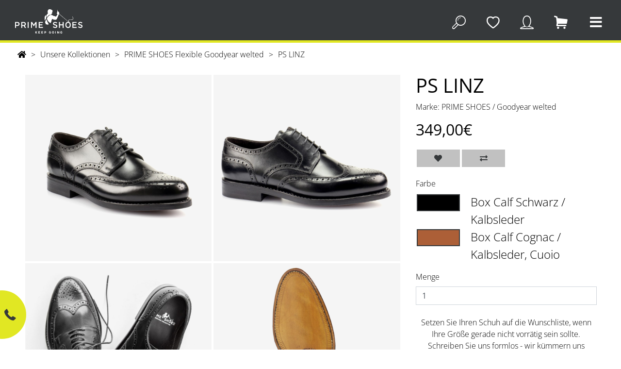

--- FILE ---
content_type: text/html; charset=utf-8
request_url: https://prime-shoes.com/index.php?route=product/product&path=61_59&product_id=2007
body_size: 12515
content:
<!DOCTYPE html>
<!--[if IE]><![endif]-->
<!--[if IE 8 ]><html dir="ltr" lang="de" class="ie8"><![endif]-->
<!--[if IE 9 ]><html dir="ltr" lang="de" class="ie9"><![endif]-->
<!--[if (gt IE 9)|!(IE)]><!-->
<html dir="ltr" lang="de">
<!--<![endif]-->
<head>
<meta charset="UTF-8" />
<meta name="viewport" content="width=device-width, initial-scale=1">
<meta http-equiv="X-UA-Compatible" content="IE=edge">
<!-- favicons -->
<link rel="apple-touch-icon" sizes="180x180" href="catalog/view/vendor/favicon/apple-touch-icon.png">
<link rel="icon" type="image/png" sizes="32x32" href="catalog/view/vendor/favicon/favicon-32x32.png">
<link rel="icon" type="image/png" sizes="16x16" href="catalog/view/vendor/favicon/favicon-16x16.png">
<!-- <link rel="manifest" href="catalog/view/vendor/favicon/site.webmanifest"> -->
<link rel="mask-icon" href="catalog/view/vendor/favicon/safari-pinned-tab.svg" color="#5bbad5">
<meta name="msapplication-TileColor" content="#da532c">
<meta name="theme-color" content="#000">

<title>PRIME SHOES - LINZ</title>
<base href="https://prime-shoes.com/" />
<link href="catalog/view/vendor/g/css/OpenSans.css" rel="stylesheet" type="text/css" />

<!-- jQuery Core -->
<script src="catalog/view/vendor/jquery/jquery-3.7.1.min.js" type="text/javascript"></script>

<!-- Bootstrap Core -->
<link href="catalog/view/vendor/bootstrap/css/bootstrap.min.css" rel="stylesheet">
<link href="catalog/view/vendor/bootstrap-icons/bootstrap-icons.css" rel="stylesheet">
<script src="catalog/view/vendor/bootstrap/js/bootstrap.bundle.min.js" type="text/javascript"></script>

<!-- FontAwesome Core -->
<link href="catalog/view/vendor/fontawesome/css/all.min.css" rel="stylesheet">

<!-- Fontello Core -->
<link href="catalog/view/vendor/fontello/css/fontello.css" rel="stylesheet">

<!-- Custom CSS -->
<link href="catalog/view/theme/primeShoes/stylesheet/custom.css" rel="stylesheet">
<link href="catalog/view/theme/primeShoes/stylesheet/c2.css" rel="stylesheet">

<!-- Custom fonts for this template -->
<link href="catalog/view/vendor/g/css/VarelaRound.css" rel="stylesheet">
<link href="catalog/view/vendor/g/css/Nunito.css" rel="stylesheet">

<link href="catalog/view/vendor/g/css/OpenSans_02.css" rel="stylesheet">

<link href="catalog/view/javascript/jquery/magnific/magnific-popup.css" type="text/css" rel="stylesheet" media="screen" />
<link href="catalog/view/javascript/jquery/datetimepicker/bootstrap-datetimepicker.min.css" type="text/css" rel="stylesheet" media="screen" />
<script src="catalog/view/javascript/jquery/magnific/jquery.magnific-popup.min.js" type="text/javascript"></script>
<script src="catalog/view/javascript/jquery/datetimepicker/moment/moment.min.js" type="text/javascript"></script>
<script src="catalog/view/javascript/jquery/datetimepicker/moment/moment-with-locales.min.js" type="text/javascript"></script>
<script src="catalog/view/javascript/jquery/datetimepicker/bootstrap-datetimepicker.min.js" type="text/javascript"></script>
<script src="catalog/view/javascript/common.js" type="text/javascript"></script>

<!-- load template related js customizations -->
<script src="catalog/view/javascript/custom.js" type="text/javascript"></script>

<link href="https://prime-shoes.com/index.php?route=product/product&amp;product_id=2007" rel="canonical" />
<link href="https://prime-shoes.com/image/catalog/favicons/favicon-32x32.png" rel="icon" />

<!-- cookieconsent -->
<link rel="stylesheet" href="catalog/view/vendor/cookieconsent/css/cookieconsent.css">
			
</head>

<script type="module" src="catalog/view/vendor/cookieconsent/js/cookieconsent-config.js"></script>
			
<body>

<div class="main_menu">
  <!-- Navigation -->
  <nav class="navbar navbar-expand-lg navbar-light nav_sticky d-print-none" id="mainNav" >
    <div class="container">
      <a class="logolink" href="https://prime-shoes.com/index.php?route=common/home"><img src="/image/catalog/logos/logo.png" title="PRIME SHOES" alt="PRIME SHOES" class="img-responsive" /></a>      <div id="navbarResponsive">

        <ul class="navbar-nav ml-auto">
          <li class="nav-item">
            <a id="searchitem" class="nav-link js-scroll-trigger" href="https://prime-shoes.com/index.php?route=product/search" title="Search"><i class="far icon-search"></i> <!-- wishlist --></a>
          </li>
          <li class="nav-item">
            <a class="nav-link js-scroll-trigger" href="https://prime-shoes.com/index.php?route=account/wishlist" title="Wunschliste (%s)"><i class="far icon-heart-empty-1"></i> <!-- wishlist --></a>
          </li>
          <li class="nav-item">
            <a class="nav-link js-scroll-trigger" href="https://prime-shoes.com/index.php?route=account/login" title="Anmelden"><i class="far icon-user"></i> <!-- account --></a>
          </li>
          <li class="nav-item icon-text-group">
            <a class="nav-link js-scroll-trigger" href="https://prime-shoes.com/index.php?route=checkout/cart" title="Warenkorb"><i class="fas icon-basket-1"></i> <!-- cart --></a>
                      </li>
          <li class="nav-item">
            <input type="checkbox" id="menuToggle" ></input>

            <label for="menuToggle" class="menuOpen">
              <!-- <div class="open"></div> -->
              <i class="fas fa-bars open"></i>
            </label>
            <div id="off_canvas" class="menu menuEffects">
              <div class="ocm_back">
                <div id="ocmenu" class="menuContent">
                  <ul class="first_level_ul">
                                                              <li class="first_level_li">
                        <a id="Highlights" data="catalog/category/20170528_PRIME_EDITED-6_BG.jpg" class="first_level_a" href="https://prime-shoes.com/index.php?route=product/category&amp;path=74">Highlights</a>
                        <ul class="subMenu">
                                                      <li>
                              <a href="https://prime-shoes.com/index.php?route=product/category&amp;path=74_75" class="second_level_a">Neu eingetroffen</a>
                            </li>
                                                      <li>
                              <a href="https://prime-shoes.com/index.php?route=product/category&amp;path=74_78" class="second_level_a">Bestseller</a>
                            </li>
                                                      <li>
                              <a href="https://prime-shoes.com/index.php?route=extension/module/cms&amp;path=74_94" class="second_level_a">Downloads</a>
                            </li>
                                                  </ul>
                      </li>
                                                                                  <li class="first_level_li">
                        <a id="Unsere Kollektionen" data="catalog/category/Nicht schlecht_HP_8652_BG.jpg" class="first_level_a" href="https://prime-shoes.com/index.php?route=product/category&amp;path=61">Unsere Kollektionen</a>
                        <ul class="subMenu">
                                                      <li>
                              <a href="https://prime-shoes.com/index.php?route=product/category&amp;path=61_59" class="second_level_a">PRIME SHOES Flexible Goodyear welted</a>
                            </li>
                                                      <li>
                              <a href="https://prime-shoes.com/index.php?route=product/category&amp;path=61_60" class="second_level_a">PRIME SHOES Flex-Line</a>
                            </li>
                                                      <li>
                              <a href="https://prime-shoes.com/index.php?route=product/category&amp;path=61_63" class="second_level_a">HAMLET</a>
                            </li>
                                                  </ul>
                      </li>
                                                                                  <li class="first_level_li">
                        <a id="Zur Schuhauswahl" data="catalog/category/TGB_20180418_PrimeShoes_Factory_HCMC_353_BG.jpg" class="first_level_a" href="https://prime-shoes.com/index.php?route=product/category&amp;path=76">Zur Schuhauswahl</a>
                        <ul class="subMenu">
                                                      <li>
                              <a href="https://prime-shoes.com/index.php?route=product/category&amp;path=76_85" class="second_level_a">Sneaker</a>
                            </li>
                                                      <li>
                              <a href="https://prime-shoes.com/index.php?route=product/category&amp;path=76_82" class="second_level_a">Schnürschuhe</a>
                            </li>
                                                      <li>
                              <a href="https://prime-shoes.com/index.php?route=product/category&amp;path=76_84" class="second_level_a">Halbstiefel</a>
                            </li>
                                                      <li>
                              <a href="https://prime-shoes.com/index.php?route=product/category&amp;path=76_87" class="second_level_a">Monks + Chelsea Boots</a>
                            </li>
                                                      <li>
                              <a href="https://prime-shoes.com/index.php?route=product/category&amp;path=76_88" class="second_level_a">Fashion</a>
                            </li>
                                                  </ul>
                      </li>
                                                                                  <li class="first_level_li">
                        <a id="Inspiration" data="catalog/category/PRIME SHOES HAMLET 6_BG.jpg" class="first_level_a" href="https://prime-shoes.com/index.php?route=product/category&amp;path=62">Inspiration</a>
                        <ul class="subMenu">
                                                      <li>
                              <a href="https://prime-shoes.com/index.php?route=product/category&amp;path=62_65" class="second_level_a">Casual</a>
                            </li>
                                                      <li>
                              <a href="https://prime-shoes.com/index.php?route=product/category&amp;path=62_66" class="second_level_a">Fashion</a>
                            </li>
                                                      <li>
                              <a href="https://prime-shoes.com/index.php?route=product/category&amp;path=62_64" class="second_level_a">Business Schuhe</a>
                            </li>
                                                      <li>
                              <a href="https://prime-shoes.com/index.php?route=product/category&amp;path=62_67" class="second_level_a">Anlassschuhe</a>
                            </li>
                                                  </ul>
                      </li>
                                                                                  <li class="first_level_li">
                        <a id="Zubehör" data="catalog/category/TGB_20181019_PrimeShoes_ShoeCleaning_00528_BGa.jpg" class="first_level_a" href="https://prime-shoes.com/index.php?route=product/category&amp;path=68">Zubehör</a>
                        <ul class="subMenu">
                                                      <li>
                              <a href="https://prime-shoes.com/index.php?route=product/category&amp;path=68_73" class="second_level_a">Gürtel</a>
                            </li>
                                                      <li>
                              <a href="https://prime-shoes.com/index.php?route=product/category&amp;path=68_71" class="second_level_a">Bürsten und Schuhcreme</a>
                            </li>
                                                  </ul>
                      </li>
                                                                                  <li class="first_level_li">
                        <a id="Generelle Infos" data="catalog/category/TGB_20180418_PrimeShoes_Factory_HCMC_1930_BG.jpg" class="first_level_a" href="https://prime-shoes.com/index.php?route=extension/module/cms&amp;path=77">Generelle Infos</a>
                        <ul class="subMenu">
                                                      <li>
                              <a href="https://prime-shoes.com/index.php?route=extension/module/cms&amp;path=77_91" class="second_level_a">Wissenswertes rund um Schuhe</a>
                            </li>
                                                      <li>
                              <a href="https://prime-shoes.com/index.php?route=extension/module/cms&amp;path=77_90" class="second_level_a">Making of</a>
                            </li>
                                                      <li>
                              <a href="https://prime-shoes.com/index.php?route=extension/module/cms&amp;path=77_93" class="second_level_a">Schuhgröße auswählen</a>
                            </li>
                                                      <li>
                              <a href="https://prime-shoes.com/index.php?route=extension/module/cms&amp;path=77_92" class="second_level_a">Schuhtypen</a>
                            </li>
                                                      <li>
                              <a href="https://prime-shoes.com/index.php?route=extension/module/cms&amp;path=77_89" class="second_level_a">Schuhpflege</a>
                            </li>
                                                  </ul>
                      </li>
                                                          </ul>
                </div>
              </div>
              <div class="ocm_transition"></div>
            </div>


            <div id="ham_menu" class="menu menuEffects">
              <nav id="hmenu_menu_nav">
                <div id="hmenu" class="hmenuContent">
                  <ul class="hmenu_first_ul" id="parent_list">
                                                                                      <li class="collapsed hmenu_first_li" data-target="#hmenu_collapse0" data-toggle="collapse" aria-expanded="false" aria-controls="hmenu_collapse0" href="#hmenu_collapse0" >
                          <div class="row">
                            <div class="col-9">
                              <a id="Highlights" href="https://prime-shoes.com/index.php?route=product/category&amp;path=74">Highlights</a>
                            </div>
                            <div class="col-3">
                              <p>&#8964;</p>
                            </div>
                          </div>
                          <ul data-parent="#hmenu" id="hmenu_collapse0" class="hmenu_second_ul collapse">
                                                          <li class="hmenu_second_li">
                                <a href="https://prime-shoes.com/index.php?route=product/category&amp;path=74_75" class="hmenu_second_a">Neu eingetroffen</a>
                              </li>
                                                          <li class="hmenu_second_li">
                                <a href="https://prime-shoes.com/index.php?route=product/category&amp;path=74_78" class="hmenu_second_a">Bestseller</a>
                              </li>
                                                          <li class="hmenu_second_li">
                                <a href="https://prime-shoes.com/index.php?route=extension/module/cms&amp;path=74_94" class="hmenu_second_a">Downloads</a>
                              </li>
                                                      </ul>
                        </li>
                                                                                                              <li class="collapsed hmenu_first_li" data-target="#hmenu_collapse1" data-toggle="collapse" aria-expanded="false" aria-controls="hmenu_collapse1" href="#hmenu_collapse1" >
                          <div class="row">
                            <div class="col-9">
                              <a id="Unsere Kollektionen" href="https://prime-shoes.com/index.php?route=product/category&amp;path=61">Unsere Kollektionen</a>
                            </div>
                            <div class="col-3">
                              <p>&#8964;</p>
                            </div>
                          </div>
                          <ul data-parent="#hmenu" id="hmenu_collapse1" class="hmenu_second_ul collapse">
                                                          <li class="hmenu_second_li">
                                <a href="https://prime-shoes.com/index.php?route=product/category&amp;path=61_59" class="hmenu_second_a">PRIME SHOES Flexible Goodyear welted</a>
                              </li>
                                                          <li class="hmenu_second_li">
                                <a href="https://prime-shoes.com/index.php?route=product/category&amp;path=61_60" class="hmenu_second_a">PRIME SHOES Flex-Line</a>
                              </li>
                                                          <li class="hmenu_second_li">
                                <a href="https://prime-shoes.com/index.php?route=product/category&amp;path=61_63" class="hmenu_second_a">HAMLET</a>
                              </li>
                                                      </ul>
                        </li>
                                                                                                              <li class="collapsed hmenu_first_li" data-target="#hmenu_collapse2" data-toggle="collapse" aria-expanded="false" aria-controls="hmenu_collapse2" href="#hmenu_collapse2" >
                          <div class="row">
                            <div class="col-9">
                              <a id="Zur Schuhauswahl" href="https://prime-shoes.com/index.php?route=product/category&amp;path=76">Zur Schuhauswahl</a>
                            </div>
                            <div class="col-3">
                              <p>&#8964;</p>
                            </div>
                          </div>
                          <ul data-parent="#hmenu" id="hmenu_collapse2" class="hmenu_second_ul collapse">
                                                          <li class="hmenu_second_li">
                                <a href="https://prime-shoes.com/index.php?route=product/category&amp;path=76_85" class="hmenu_second_a">Sneaker</a>
                              </li>
                                                          <li class="hmenu_second_li">
                                <a href="https://prime-shoes.com/index.php?route=product/category&amp;path=76_82" class="hmenu_second_a">Schnürschuhe</a>
                              </li>
                                                          <li class="hmenu_second_li">
                                <a href="https://prime-shoes.com/index.php?route=product/category&amp;path=76_84" class="hmenu_second_a">Halbstiefel</a>
                              </li>
                                                          <li class="hmenu_second_li">
                                <a href="https://prime-shoes.com/index.php?route=product/category&amp;path=76_87" class="hmenu_second_a">Monks + Chelsea Boots</a>
                              </li>
                                                          <li class="hmenu_second_li">
                                <a href="https://prime-shoes.com/index.php?route=product/category&amp;path=76_88" class="hmenu_second_a">Fashion</a>
                              </li>
                                                      </ul>
                        </li>
                                                                                                              <li class="collapsed hmenu_first_li" data-target="#hmenu_collapse3" data-toggle="collapse" aria-expanded="false" aria-controls="hmenu_collapse3" href="#hmenu_collapse3" >
                          <div class="row">
                            <div class="col-9">
                              <a id="Inspiration" href="https://prime-shoes.com/index.php?route=product/category&amp;path=62">Inspiration</a>
                            </div>
                            <div class="col-3">
                              <p>&#8964;</p>
                            </div>
                          </div>
                          <ul data-parent="#hmenu" id="hmenu_collapse3" class="hmenu_second_ul collapse">
                                                          <li class="hmenu_second_li">
                                <a href="https://prime-shoes.com/index.php?route=product/category&amp;path=62_65" class="hmenu_second_a">Casual</a>
                              </li>
                                                          <li class="hmenu_second_li">
                                <a href="https://prime-shoes.com/index.php?route=product/category&amp;path=62_66" class="hmenu_second_a">Fashion</a>
                              </li>
                                                          <li class="hmenu_second_li">
                                <a href="https://prime-shoes.com/index.php?route=product/category&amp;path=62_64" class="hmenu_second_a">Business Schuhe</a>
                              </li>
                                                          <li class="hmenu_second_li">
                                <a href="https://prime-shoes.com/index.php?route=product/category&amp;path=62_67" class="hmenu_second_a">Anlassschuhe</a>
                              </li>
                                                      </ul>
                        </li>
                                                                                                              <li class="collapsed hmenu_first_li" data-target="#hmenu_collapse4" data-toggle="collapse" aria-expanded="false" aria-controls="hmenu_collapse4" href="#hmenu_collapse4" >
                          <div class="row">
                            <div class="col-9">
                              <a id="Zubehör" href="https://prime-shoes.com/index.php?route=product/category&amp;path=68">Zubehör</a>
                            </div>
                            <div class="col-3">
                              <p>&#8964;</p>
                            </div>
                          </div>
                          <ul data-parent="#hmenu" id="hmenu_collapse4" class="hmenu_second_ul collapse">
                                                          <li class="hmenu_second_li">
                                <a href="https://prime-shoes.com/index.php?route=product/category&amp;path=68_73" class="hmenu_second_a">Gürtel</a>
                              </li>
                                                          <li class="hmenu_second_li">
                                <a href="https://prime-shoes.com/index.php?route=product/category&amp;path=68_71" class="hmenu_second_a">Bürsten und Schuhcreme</a>
                              </li>
                                                      </ul>
                        </li>
                                                                                                              <li class="collapsed hmenu_first_li" data-target="#hmenu_collapse5" data-toggle="collapse" aria-expanded="false" aria-controls="hmenu_collapse5" href="#hmenu_collapse5" >
                          <div class="row">
                            <div class="col-9">
                              <a id="Generelle Infos" href="https://prime-shoes.com/index.php?route=extension/module/cms&amp;path=77">Generelle Infos</a>
                            </div>
                            <div class="col-3">
                              <p>&#8964;</p>
                            </div>
                          </div>
                          <ul data-parent="#hmenu" id="hmenu_collapse5" class="hmenu_second_ul collapse">
                                                          <li class="hmenu_second_li">
                                <a href="https://prime-shoes.com/index.php?route=extension/module/cms&amp;path=77_91" class="hmenu_second_a">Wissenswertes rund um Schuhe</a>
                              </li>
                                                          <li class="hmenu_second_li">
                                <a href="https://prime-shoes.com/index.php?route=extension/module/cms&amp;path=77_90" class="hmenu_second_a">Making of</a>
                              </li>
                                                          <li class="hmenu_second_li">
                                <a href="https://prime-shoes.com/index.php?route=extension/module/cms&amp;path=77_93" class="hmenu_second_a">Schuhgröße auswählen</a>
                              </li>
                                                          <li class="hmenu_second_li">
                                <a href="https://prime-shoes.com/index.php?route=extension/module/cms&amp;path=77_92" class="hmenu_second_a">Schuhtypen</a>
                              </li>
                                                          <li class="hmenu_second_li">
                                <a href="https://prime-shoes.com/index.php?route=extension/module/cms&amp;path=77_89" class="hmenu_second_a">Schuhpflege</a>
                              </li>
                                                      </ul>
                        </li>
                                                                                  </ul>
                </div>
              </nav>
            </div>


          </li>
        </ul>
      </div>
    </div>
  </nav>


</div>


<div id="product-product" class="container-fluid content_container">
  <ul class="breadcrumb">
        <li><a href="https://prime-shoes.com/index.php?route=common/home"><i class="fa fa-home"></i></a></li>
        <li><a href="https://prime-shoes.com/index.php?route=product/category&amp;path=61">Unsere Kollektionen</a></li>
        <li><a href="https://prime-shoes.com/index.php?route=product/category&amp;path=61_59">PRIME SHOES Flexible Goodyear welted</a></li>
        <li><a href="https://prime-shoes.com/index.php?route=product/product&amp;path=61_59&amp;product_id=2007">PS LINZ</a></li>
      </ul>
  <!-- <div class="alert alert-primary alert-dismissible">
  	Unsere Weihnachtswichtel machen Ferien. Vom 22. Dezember bis zum 6. Januar wird bei uns im Shop nicht versendet. 
  	<br>Wir wünschen Ihnen schöne Feiertage und einen guten Rutsch ins neue Jahr.
  	<button type="button" class="close" data-dismiss="alert">&times;</button>
  </div> -->
  <div class="row">
                <div id="content" class="col-md-12">
      <div class="row">                         <div class="col-md-8">
          
                        <!-- modified by luke and axel Added class productImages for js.productImageByColorChanger -->
            <div class="row productImages prodlist">
                              <div class=col-md-6>
                  <div class="prod thumbnails">
                    <a class="thumbnail" href="https://prime-shoes.com/image/cache/catalog/PRIME%20SHOES%20Goodyear/PS_LINZ_Black_v_qq-2000x2000.jpg" title="PS LINZ">
                      <img class="option_1005" src="https://prime-shoes.com/image/cache/catalog/PRIME%20SHOES%20Goodyear/PS_LINZ_Black_v_qq-2000x2000.jpg" title="PS LINZ" alt="PS LINZ" />
                    </a>
                  </div>
                </div>
                              <div class=col-md-6>
                  <div class="prod thumbnails">
                    <a class="thumbnail" href="https://prime-shoes.com/image/cache/catalog/PRIME%20SHOES%20Goodyear/PS_LINZ_Black_h_qq-2000x2000.jpg" title="PS LINZ">
                      <img class="option_1005" src="https://prime-shoes.com/image/cache/catalog/PRIME%20SHOES%20Goodyear/PS_LINZ_Black_h_qq-2000x2000.jpg" title="PS LINZ" alt="PS LINZ" />
                    </a>
                  </div>
                </div>
                              <div class=col-md-6>
                  <div class="prod thumbnails">
                    <a class="thumbnail" href="https://prime-shoes.com/image/cache/catalog/PRIME%20SHOES%20Goodyear/PS_LINZ_Black_2_qq-2000x2000.jpg" title="PS LINZ">
                      <img class="option_1005" src="https://prime-shoes.com/image/cache/catalog/PRIME%20SHOES%20Goodyear/PS_LINZ_Black_2_qq-2000x2000.jpg" title="PS LINZ" alt="PS LINZ" />
                    </a>
                  </div>
                </div>
                              <div class=col-md-6>
                  <div class="prod thumbnails">
                    <a class="thumbnail" href="https://prime-shoes.com/image/cache/catalog/Sohlen/Ledersohle_FT_Lr_bl_qq-2000x2000.jpg" title="PS LINZ">
                      <img class="option_1005" src="https://prime-shoes.com/image/cache/catalog/Sohlen/Ledersohle_FT_Lr_bl_qq-2000x2000.jpg" title="PS LINZ" alt="PS LINZ" />
                    </a>
                  </div>
                </div>
                              <div class=col-md-6>
                  <div class="prod thumbnails">
                    <a class="thumbnail" href="https://prime-shoes.com/image/cache/catalog/PRIME%20SHOES%20Goodyear/PS_LINZ_Calf_Cuoio_h1_qq-2000x2000.jpg" title="PS LINZ">
                      <img class="option_1006" src="https://prime-shoes.com/image/cache/catalog/PRIME%20SHOES%20Goodyear/PS_LINZ_Calf_Cuoio_h1_qq-2000x2000.jpg" title="PS LINZ" alt="PS LINZ" />
                    </a>
                  </div>
                </div>
                              <div class=col-md-6>
                  <div class="prod thumbnails">
                    <a class="thumbnail" href="https://prime-shoes.com/image/cache/catalog/PRIME%20SHOES%20Goodyear/PS_LINZ_Calf_Cuoio_D_qq-2000x2000.jpg" title="PS LINZ">
                      <img class="option_1006" src="https://prime-shoes.com/image/cache/catalog/PRIME%20SHOES%20Goodyear/PS_LINZ_Calf_Cuoio_D_qq-2000x2000.jpg" title="PS LINZ" alt="PS LINZ" />
                    </a>
                  </div>
                </div>
                              <div class=col-md-6>
                  <div class="prod thumbnails">
                    <a class="thumbnail" href="https://prime-shoes.com/image/cache/catalog/PRIME%20SHOES%20Goodyear/PS_LINZ_Cuoio_2_qq-2000x2000.jpg" title="PS LINZ">
                      <img class="option_1006" src="https://prime-shoes.com/image/cache/catalog/PRIME%20SHOES%20Goodyear/PS_LINZ_Cuoio_2_qq-2000x2000.jpg" title="PS LINZ" alt="PS LINZ" />
                    </a>
                  </div>
                </div>
                              <div class=col-md-6>
                  <div class="prod thumbnails">
                    <a class="thumbnail" href="https://prime-shoes.com/image/cache/catalog/Sohlen/Ledersohle_FT_Lr_cu_qq-2000x2000.jpg" title="PS LINZ">
                      <img class="option_1006" src="https://prime-shoes.com/image/cache/catalog/Sohlen/Ledersohle_FT_Lr_cu_qq-2000x2000.jpg" title="PS LINZ" alt="PS LINZ" />
                    </a>
                  </div>
                </div>
                          </div>

            
          

        </div>
                                <div class="col-md-4">
          <h1>PS LINZ</h1>
          <ul class="list-unstyled">
                        <li>Marke: PRIME SHOES  / Goodyear welted</li>
            <!--<li>Hersteller <a href="https://prime-shoes.com/index.php?route=product/manufacturer/info&amp;manufacturer_id=11">PRIME SHOES  / Goodyear welted</a></li>-->
                        <!--<li>Artikelnr. PS_LINZ</li>-->
                        <!--<li>Verfügbarkeit Lagernd</li>-->

			<li class="sku"></li>
			<li class="upc"></li>
			
          </ul>
                    <ul class="list-unstyled">
                        <li>
              <h2>349,00€</h2>
            </li>
                                              </ul>
                    <!--
          <div class="btn-group">
            <button type="button" data-toggle="tooltip" class="btn btn-default" title="+ Wunschliste" onclick="wishlist.add('2007');"><i class="fa fa-heart"></i></button>
            <button type="button" data-toggle="tooltip" class="btn btn-default" title="+ Vergleich" onclick="compare.add('2007');"><i class="fa fa-exchange-alt"></i></button>
          </div>
          -->
          <div class="row likecompare">
            <div class="col-3">
              <button type="button" data-toggle="tooltip" class="btn btn-default btn-wide" title="+ Wunschliste" onclick="wishlist.add('2007');"><i class="fa fa-heart"></i></button>
            </div>
            <div class="col-3">
              <button type="button" data-toggle="tooltip" class="btn btn-default btn-wide" title="+ Vergleich" onclick="compare.add('2007');"><i class="fa fa-exchange-alt"></i></button>
            </div>
          </div>
          
			 <div id="product"> <!--option combination 5-3-19 start-->
                <!--<h3>Verfügbare Optionen</h3>-->
            <!-- type select-->
      
    <!--type radio-->
          <div class="form-group required">
        <label class="control-label">
          Farbe
        </label>
        <div id="input-combination20" class="options_wrapper">
          <div class="row">
                        <div class="col-3 combo_radios">
              <div class="radio">
                <input type="radio" autocomplete="off" id="options1005" name="combination_option[20]" value="1005" class="option_rad btn-check" rel="44355" rel1="" />
                <label class="btn btn-color combo_option_radio color1005" style="background-color: rgb(0, 0, 0) !important;" for="options1005"></label>
              </div>
            </div>
            <div class="col-9">
              <p class="combo_radios_caption">
              Box Calf Schwarz / Kalbsleder
              </p>
            </div>
                      <div class="col-3 combo_radios">
              <div class="radio">
                <input type="radio" autocomplete="off" id="options1006" name="combination_option[20]" value="1006" class="option_rad btn-check" rel="44370" rel1="" />
                <label class="btn btn-color combo_option_radio color1006" style="" for="options1006"></label>
              </div>
            </div>
            <div class="col-9">
              <p class="combo_radios_caption">
              Box Calf Cognac / Kalbsleder, Cuoio
              </p>
            </div>
                    </div>
        </div>
      </div>
      
<div id="productopt"></div>

<script>
  function firstOptionChosen() {
    var productid = 2007;
    var option_value1 = $('.option_rad:checked').val();

    if (option_value1 != '') {
      var url='index.php?route=extension/combination/options&product_id=' + productid+'&option_value1=' + option_value1;
      $('#productopt').load(url);
    } else {
      $('#productopt').html('');
    }
  }

  $('.option_rad').on('click', function() {
    productImageByColorChanger( $('.option_rad:checked').val() );
    firstOptionChosen();
  });

  $('.option_value1').on('change', function() {
    productImageByColorChanger( $('.option_value1:selected').val() );
    firstOptionChosen();
  });

  $( document ).ready(function(){
    if ( $('.combo_radios').length == 1 ) {
      $( '.option_rad' ).prop('checked', true);
      firstOptionChosen();
    }
  });

</script>

<script type="text/javascript"><!--
  $(document).on('click', '.option_rad',function() {
    rel=$(this).attr('rel');
    rel1=$(this).attr('rel1');
    if(rel1 !='') {
      // change zoom image
      imageToReplace = $('.bigProduct a img').attr('src');
      styleStringOfZoomContainer = $('.zoomWindowContainer div').attr('style');
      imgLink = rel1.replace("1200x700", "2000x2000");
      $('.zoomWindowContainer div').attr('style', styleStringOfZoomContainer.replace( imageToReplace.replace("1200x700", "2000x2000"), imgLink ));

      bigimage=$('.tmdoption'+rel+' .thumbnail').attr('href');
      $('.thumbnails').find('img:first').attr('href',bigimage);
      $('.thumbnails').find('img:first').attr('src',rel1);

      $('.tmdoption'+rel).trigger('click');
    }
  });
  $(document).on('change', 'select',function() {
    rel=$(this).find(':selected').attr('rel');
    rel1=$(this).find(':selected').attr('rel1');
    if(rel1 !='') {
      bigimage=$('.tmdoption'+rel+' .thumbnail').attr('href');
      $('.thumbnails').find('img:first').attr('href',bigimage);
      $('.thumbnails').find('img:first').attr('src',rel1);
      $('.tmdoption'+rel).trigger('click');
    }
  });

  setTimeout(function() {
    $('.option_value1').trigger('change');
  }, 1000);

//--></script>

                <!--option combination 5-3-19 end-->
                                        <div class="form-group">
              <label class="control-label" for="input-quantity">Menge</label>
              <input type="text" name="quantity" value="1" size="2" id="input-quantity" class="form-control" />
              <input type="hidden" name="product_id" value="2007" />
              <br />
              <div class="centered_content">
                <span>Setzen Sie Ihren Schuh auf die Wunschliste, wenn Ihre Größe gerade nicht vorrätig sein sollte. Schreiben Sie uns formlos - wir kümmern uns darum.</span>
              </div>
              <br />
              <button type="button" id="button-cart" data-loading-text="Lade .." class="btn btn-primary btn-lg btn-block">In den Warenkorb</button>
            </div>
            </div>

                        <div class="row fits-to-product">
              <div class="col-md-12">
                <h5>Passend zum Outfit</h5>
              </div>
                                                              <div class="col-md-6">
                    <div class="product-thumb">
                      <div class="image"><a href="https://prime-shoes.com/index.php?route=product/product&amp;product_id=4020"><img src="https://prime-shoes.com/image/cache/catalog/IMG_0302-1920x1080.jpg" alt="Gürtel - passend zu glatten Oberledern" title="Gürtel - passend zu glatten Oberledern" class="img-responsive" /></a></div>
                      <div class="caption">
                        <h4><a href="https://prime-shoes.com/index.php?route=product/product&amp;product_id=4020">Gürtel - passend zu glatten Oberledern</a></h4>
                      </div>
                    </div>
                  </div>
                  <div class="clearfix visible-md"></div>
                                                            </div>
            

          <ul class="nav nav-tabs">
            <li class="active"><a href="#tab-description" data-toggle="tab">Beschreibung</a></li>
                                  </ul>
          <div class="tab-content">
            <div class="tab-pane active" id="tab-description"><div class="product--description" itemprop="description"> <p>Der Schnürschuh <strong>LINZ</strong>
 ist ein Budapester mit klassischer Lyralochung - aus feinstem 
Kalbsleder handgefertigt. Die Form ist dem Golfschuh entlehnt.&nbsp; </p><p>Das 
Modell Linz ist ein absoluter Business-Klassiker, der eine perfekte 
Ergänzung zum Businessoutfit darstellt. Der aber auch Jeans und Chinos 
veredelt.</p> <div class="product--description" itemprop="description"><p><b>PRIME SHOES</b>&nbsp;werden im traditionellen "Goodyear welted" Verfahren hergestellt. Sie sind rahmengenäht und besitzen eine Zwischenfüllung aus Kork.</p><div class="product--description" itemprop="description"><div class="product--description" itemprop="description"><p class="itemViewInfoText">Diese Machart hat nach dem - für rahmengenähte Schuhe typischen, kurzen Einlaufen - einen hervorragenden Tragekomfort. Mit seiner Reparaturfreundlichkeit steht sie für Nachhaltigkeit und lange Lebensdauer.</p></div></div></div></div></div>
                                  </div>

          <!--
                    -->

          <!--
                    -->

          </div>
      </div>


      <!--
            <h3>Ähnliche Produkte</h3>
      <div class="row">                                         <div class="col-xs-6 col-md-3">
          <div class="product-thumb transition">
            <div class="image"><a href="https://prime-shoes.com/index.php?route=product/product&amp;product_id=4020"><img src="https://prime-shoes.com/image/cache/catalog/IMG_0302-1920x1080.jpg" alt="Gürtel - passend zu glatten Oberledern" title="Gürtel - passend zu glatten Oberledern" class="img-responsive" /></a></div>
            <div class="caption">
              <h4><a href="https://prime-shoes.com/index.php?route=product/product&amp;product_id=4020">Gürtel - passend zu glatten Oberledern</a></h4>
              <p>PRIME SHOES Glattledergürtel haben eine Breite von 35 mm. Sie können in der Länge selbst gekürzt wer..</p>
                                          <p class="price">                 95,00€
                                 <span class="price-tax">Netto 79,83€</span>  </p>
               </div>
            <div class="button-group">
              <button type="button" onclick="cart.add('4020', '1');"><span class="hidden-xs hidden-sm hidden-md">In den Warenkorb</span> <i class="fa fa-shopping-cart"></i></button>
              <button type="button" data-toggle="tooltip" title="+ Wunschliste" onclick="wishlist.add('4020');"><i class="fa fa-heart"></i></button>
              <button type="button" data-toggle="tooltip" title="+ Vergleich" onclick="compare.add('4020');"><i class="fa fa-exchange"></i></button>
            </div>
          </div>
        </div>
                         </div>
                -->


      </div>
    </div>
</div>
<script type="text/javascript"><!--
$('select[name=\'recurring_id\'], input[name="quantity"]').change(function(){
	$.ajax({
		url: 'index.php?route=product/product/getRecurringDescription',
		type: 'post',
		data: $('input[name=\'product_id\'], input[name=\'quantity\'], select[name=\'recurring_id\']'),
		dataType: 'json',
		beforeSend: function() {
			$('#recurring-description').html('');
		},
		success: function(json) {
			$('.alert-dismissible, .text-danger').remove();

			if (json['success']) {
				$('#recurring-description').html(json['success']);
			}
		}
	});
});
//--></script>
<script type="text/javascript"><!--
$('#button-cart').on('click', function() {

  const rbs = $('input[type="radio"][name^="comb"]');

  let check_counter = 0;

  for (var rb of rbs) {
    if (rb.checked) {
      check_counter = check_counter + 1
    }
  }

  if ( $('select[name^="combination"] :selected').length == 1  ) {
  	check_counter = check_counter + 1
  }

  if (check_counter >= 2) {
  	$.ajax({
  		url: 'index.php?route=checkout/cart/add',
  		type: 'post',
  		data: $('#product input[type=\'text\'], #product input[type=\'hidden\'], #product input[type=\'radio\']:checked, #product input[type=\'checkbox\']:checked, #product select, #product textarea'),
  		dataType: 'json',
  		beforeSend: function() {
  			$('#button-cart').button('loading');
  		},
  		complete: function() {
  			$('#button-cart').button('reset');
  		},
  		success: function(json) {
        location.reload();
        /*
  			$('.alert-dismissible, .text-danger').remove();
  			$('.form-group').removeClass('has-error');

  			if (json['error']) {
  				if (json['error']['option']) {
  					for (i in json['error']['option']) {
  						var element = $('#input-option' + i.replace('_', '-'));

  						if (element.parent().hasClass('input-group')) {
  							element.parent().after('<div class="text-danger">' + json['error']['option'][i] + '</div>');
  						} else {
  							element.after('<div class="text-danger">' + json['error']['option'][i] + '</div>');
  						}
  					}
  				}


        ///<!--option combination 5-3-19 start-->

        if (json['error']['combination_option']) {
					for (i in json['error']['combination_option']) {
						var element = $('#input-combination');

						if (element.parent().hasClass('table-responsive')) {
							element.parent().after('<div class="text-danger">' + json['error']['combination_option'][i] + '</div>');
						} else {
							element.after('<div class="text-danger">' + json['error']['combination_option'][i] + '</div>');
						}
					}
				}
		  ///<!--option combination 5-3-19 end-->

			
  				if (json['error']['recurring']) {
  					$('select[name=\'recurring_id\']').after('<div class="text-danger">' + json['error']['recurring'] + '</div>');
  				}

  				// Highlight any found errors
  				$('.text-danger').parent().addClass('has-error');
  			}

  			if (json['success']) {
  				$('.breadcrumb').after('<div class="alert alert-success alert-dismissible">' + json['success'] + '<button type="button" class="close" data-dismiss="alert">&times;</button></div>');

  				$('#cart > button').html('<span id="cart-total"><i class="fa fa-shopping-cart"></i> ' + json['total'] + '</span>');

  				$('html, body').animate({ scrollTop: 0 }, 'slow');

  				$('#cart > ul').load('index.php?route=common/cart/info ul li');
  			}
        */
  		},
          error: function(xhr, ajaxOptions, thrownError) {
              alert(thrownError + "\r\n" + xhr.statusText + "\r\n" + xhr.responseText);
          }
  	});
  } else {
    $('.breadcrumb').after('<div class="alert alert-danger alert-dismissible"> Bitte erst die Optionen für den Artikel ausw&auml;hlen. <button type="button" class="close" data-dismiss="alert">&times;</button></div>');
  }
});
//--></script>
<script type="text/javascript"><!--
$('.date').datetimepicker({
	language: 'de',
	pickTime: false
});

$('.datetime').datetimepicker({
	language: 'de',
	pickDate: true,
	pickTime: true
});

$('.time').datetimepicker({
	language: 'de',
	pickDate: false
});

$('button[id^=\'button-upload\']').on('click', function() {
	var node = this;

	$('#form-upload').remove();

	$('body').prepend('<form enctype="multipart/form-data" id="form-upload" style="display: none;"><input type="file" name="file" /></form>');

	$('#form-upload input[name=\'file\']').trigger('click');

	if (typeof timer != 'undefined') {
    	clearInterval(timer);
	}

	timer = setInterval(function() {
		if ($('#form-upload input[name=\'file\']').val() != '') {
			clearInterval(timer);

			$.ajax({
				url: 'index.php?route=tool/upload',
				type: 'post',
				dataType: 'json',
				data: new FormData($('#form-upload')[0]),
				cache: false,
				contentType: false,
				processData: false,
				beforeSend: function() {
					$(node).button('loading');
				},
				complete: function() {
					$(node).button('reset');
				},
				success: function(json) {
					$('.text-danger').remove();

					if (json['error']) {
						$(node).parent().find('input').after('<div class="text-danger">' + json['error'] + '</div>');
					}

					if (json['success']) {
						alert(json['success']);

						$(node).parent().find('input').val(json['code']);
					}
				},
				error: function(xhr, ajaxOptions, thrownError) {
					alert(thrownError + "\r\n" + xhr.statusText + "\r\n" + xhr.responseText);
				}
			});
		}
	}, 500);
});
//--></script>
<script type="text/javascript"><!--
$('#review').delegate('.pagination a', 'click', function(e) {
    e.preventDefault();

    $('#review').fadeOut('slow');

    $('#review').load(this.href);

    $('#review').fadeIn('slow');
});

$('#review').load('index.php?route=product/product/review&product_id=2007');

$('#button-review').on('click', function() {
	$.ajax({
		url: 'index.php?route=product/product/write&product_id=2007',
		type: 'post',
		dataType: 'json',
		data: $("#form-review").serialize(),
		beforeSend: function() {
			$('#button-review').button('loading');
		},
		complete: function() {
			$('#button-review').button('reset');
		},
		success: function(json) {
			$('.alert-dismissible').remove();

			if (json['error']) {
				$('#review').after('<div class="alert alert-danger alert-dismissible"><i class="fa fa-exclamation-circle"></i> ' + json['error'] + '</div>');
			}

			if (json['success']) {
				$('#review').after('<div class="alert alert-success alert-dismissible"><i class="fa fa-check-circle"></i> ' + json['success'] + '</div>');

				$('input[name=\'name\']').val('');
				$('textarea[name=\'text\']').val('');
				$('input[name=\'rating\']:checked').prop('checked', false);
			}
		}
	});
});

$(document).ready(function() {
	$('.thumbnails').magnificPopup({
		type:'image',
		delegate: 'a',
		gallery: {
			enabled: true
		}
	});
});
//--></script>
<footer class="footer-main">
  <div id="callus" class="callus">
    <div class="callus-hidden">
      <div class="callus-hidden-content">
        <!--<a href="https://prime-shoes.com/index.php?route=information/contact" title="Kontakt">Kontakt</a>-->
        <a href="https://prime-shoes.com/index.php?route=information/contact" title="Kontakt">+49 (0)8192 9339-60</a>
      </div>
    </div>
    <div class="callus-visible">
      <div class="callus-visible-content">
        <i class="far icon-phone-1"></i>
      </div>
    </div>
  </div>


  <div class="row footer-head">
    <div class="col-md-6 footer_head_left">
      <div class="footer_head_left_h">Shopping</div>
      <div class="row">
        <div class="col-lg-4">
          <div class="row">
            <div class="col-12 foot_headline_darkdark">Zahlungen</div>
            <div class="col-3"></div>
            <div class="col-6">
              <img class="paymentmethod" src="image/catalog/logos/partnerpngs/paypal.png" alt="PayPal" title="PayPal"/>
            </div>
            <div class="col-3"></div>
            <div class="col-3"></div>
            <div class="col-6">
              <img class="paymentmethod" src="image/catalog/logos/partnerpngs/kreditkartepaypal.png" alt="Kreditkarte by PayPal" title="Kreditkarte by PayPal"/>
            </div>
            <div class="col-3"></div>
            <div class="col-3"></div>
            <div class="col-6">
              <img class="paymentmethod" src="image/catalog/logos/partnerpngs/vorkasse.png" alt="Vorkasse" title="Vorkasse"/>
            </div>
            <div class="col-3"></div>
          </div>
        </div>
        <div class="col-lg-4">
        <div class="row">
          <div class="col-12 foot_headline_darkdark">Versand</div>
          <div class="col-3"></div>
          <div class="col-6">
            <img class="paymentmethod" src="image/catalog/logos/partnersvgs/dhl.svg" alt="DHL" title="DHL"/>
          </div>
          <div class="col-3"></div>
          <div class="col-3"></div>
          <div class="col-6">
            <img class="paymentmethod" style="display: none" src="image/catalog/logos/partnersvgs/dpd.svg" alt="DPD" title="DPD"/>
          </div>
          <div class="col-3"></div>
          <div class="col-3"></div>
          <div class="col-6">
            <img class="paymentmethod" src="image/catalog/logos/partnersvgs/gls.svg" alt="GLS" title="GLS"/>
          </div>
          <div class="col-3"></div>
        </div>
        </div>
        <div class="col-lg-4">
          <div class="row">
            <div class="col-12 foot_headline_darkdark">Partner</div>
            <div class="col-3"></div>
            <div class="col-6">
              <a href="https://www.haendlerbund.de/de/mitglied/bc696926-c253-11e4-bc3a-14dae9b38da3-6473916802">
                <img class="paymentmethod partnerlogo" src="image/catalog/logos/partnerpngs/hblogo.png" alt="Haendlerbund" title="Haendlerbund"/>
              </a>
            </div>
            <div class="col-3"></div>
          </div>
          <div class="row">
            <div class="col-3"></div>
            <div class="col-6">
              <img class="paymentmethod" src="image/catalog/logos/partnerpngs/gls_cp_2.png" alt="GLS Clima Protect" title="GLS Clima Protect"/>
            </div>
            <div class="col-3"></div>
          </div>
        </div>
      </div>
    </div>


    <div class="col-md-6">
      <div class="footer_head_right_h">Newsletter</div>
      <div class="footer_head_right">
        <div class="row">
  <div class="col">
    <p>
      Abonnieren Sie den kostenlosen Newsletter und verpassen Sie keine Neuigkeit oder Aktion mehr von PRIME SHOES.
    </p>
  </div>
</div>
<form action="https://prime-shoes.com/index.php?route=extension/module/newsletter/subscribe" method="post">
  <input type="hidden" value="1" name="subscribeToNewsletter" />
  <div class="row content">
    <div class="col-lg-6">
      <input class="newsletteremail" type="email" aria-label="Ihre E-Mail Adresse" name="newsletter" placeholder="Ihre E-Mail Adresse" />
    </div>
    <div class="col-lg-6">
      <button type="submit" aria-label="Newsletter abonnieren" class="btn btn-newsletter"> <i class="far icon-mail"></i> <span class="button--text">Newsletter abonnieren</span> </button>
    </div>
  </div>
  <div class="row">
    <div class="col-12 privacy_query">
      <p>
        <input name="privacy-checkbox" type="checkbox" id="privacy-checkbox" required="required" aria-label="Ich habe die Datenschutzbestimmungen zur Kenntnis genommen." aria-required="true" value="1" />
        <label for="privacy-checkbox"> Ich habe die <a title="Datenschutzbestimmungen" href="#" target="_blank">Datenschutzbestimmungen</a> zur Kenntnis genommen. </label>
      </p>
    </div>
  </div>
</form>

      </div>
    </div>
  </div>
  <div class="row foot_row">
    <div class="col-md-6 col-lg-3">
      <div class="foot_headline">Service-Hotline</div>
      <div class="foot_block">
        <ul class="foot_list">
          <li><a href="tel:+49 (0)8192 9339 - 60" class="footer--phone-link"><i class="footer_icon far icon-phone-1"></i> +49 (0)8192 9339 - 60</a></li>
          <li><i class="footer_icon far icon-clock"></i> Mo-Do. 09:00 - 16:00 Uhr</li>
          <li><i class="footer_icon far icon-clock"></i> Fr. 09:00 - 12:00 Uhr</li>
        </ul>
      </div>
    </div>
    <div class="col-md-6 col-lg-3">
      <div class="foot_headline">Kundendienst</div>
      <nav class="foot_block">
        <ul class="foot_list" role="menu">
          <li>
            <a href="https://prime-shoes.com/index.php?route=information/contact" title="Kontakt">Kontakt</a>
          </li>
          <li>
            <a href="https://prime-shoes.com/index.php?route=account/return/add" title="Retouren">Retouren</a>
          </li>
          <li>
            <a href="https://prime-shoes.com/index.php?route=information/sitemap" title="Seitenübersicht">Seitenübersicht</a>
          </li>
        </ul>
      </nav>
    </div>
    <div class="col-md-6 col-lg-3">
      <div class="foot_headline">Informationen</div>
      <nav class="foot_block">
        <ul class="foot_list">
                                  <li class="navigation--entry" role="menuitem">
              <a class="navigation--link" href="https://prime-shoes.com/index.php?route=information/information&amp;information_id=10" title="Impressum">Impressum</a>
            </li>
                        <li class="navigation--entry" role="menuitem">
              <a class="navigation--link" href="https://prime-shoes.com/index.php?route=information/information&amp;information_id=6" title="Versand und Zahlungsbedingungen">Versand und Zahlungsbedingungen</a>
            </li>
                        <li class="navigation--entry" role="menuitem">
              <a class="navigation--link" href="https://prime-shoes.com/index.php?route=information/information&amp;information_id=3" title="Datenschutz">Datenschutz</a>
            </li>
                        <li class="navigation--entry" role="menuitem">
              <a class="navigation--link" href="https://prime-shoes.com/index.php?route=information/information&amp;information_id=5" title="AGB">AGB</a>
            </li>
                        <li class="navigation--entry" role="menuitem">
              <a class="navigation--link" href="https://prime-shoes.com/index.php?route=information/information&amp;information_id=8" title="Widerrufsrecht">Widerrufsrecht</a>
            </li>
                        <li class="navigation--entry" role="menuitem">
              <a class="navigation--link" href="https://prime-shoes.com/index.php?route=information/information&amp;information_id=4" title="Über uns">Über uns</a>
            </li>
                              </ul>
      </nav>
    </div>
    <div class="col-md-6 col-lg-3">
      <div class="foot_headline">Unsere Communities</div>
      <div class="foot_block">
        <p>
          Hier finden Sie unsere Social Media Kanäle.
        </p>
        <a href="https://de-de.facebook.com/primeshoes.keepgoing/" target="_blank" class="foot_fb">
          <i class="fab fa-facebook-square"></i>
        </a>
        <a href="https://www.instagram.com/prime.shoes/" target="_blank" class="foot_ig">
          <i class="fab fa-instagram"></i>
        </a>
      </div>
    </div>
  </div>
  <div class="row">
    <div class="footer_bottom">
      <p> * Alle Preise inkl. gesetzl. Mehrwertsteuer zzgl. <a title="Versandkosten" href="https://www.prime-shoes.com/index.php?route=information/information&information_id=6">Versandkosten</a> und ggf. Nachnahmegebühren, wenn nicht anders beschrieben </p>
    </div>
  </div>
</footer>

<!-- modified by axel 
<script type="text/javascript">
  (function(d, t) {
      var v = d.createElement(t), s = d.getElementsByTagName(t)[0];
      v.onload = function() {
        window.voiceflow.chat.load({
          verify: { projectID: '67bb3f27c97c50a0c1d1b250' },
          url: 'https://general-runtime.voiceflow.com',
          versionID: 'production',
          voice: {
            url: "https://runtime-api.voiceflow.com"
          }
        });

        // Automatisches Öffnen des Widgets nach 3 Sekunden
        setTimeout(function() {
          if (window.voiceflow && window.voiceflow.chat) {
            window.voiceflow.chat.open();
          }
        }, 3000);
      }
     
      v.src = "https://cdn.voiceflow.com/widget-next/bundle.mjs";
      v.type = "text/javascript";
      s.parentNode.insertBefore(v, s);
  })(document, 'script');
</script>
modified by axel --!>

<script>
$(document).ready(function(){
  //set height of images
  $('header').css('min-height',$(window).height());
  $('#header_background_wrapper').css('min-height',$(window).height());

  //start loop for index background
  backgroundSwitcher(0);

  //preload images - doesnt really work
  //$('.masthead').css('background-image', 'url("https://prime-shoes.com/image/cache/catalog/home_slider/9 PS-Fabrik-021-1140x380.jpg")');
  //$('.masthead').css('background-image', 'url("https://prime-shoes.com/image/cache/catalog/home_slider/6 PS-Fabrik-069-1140x380.jpg")');

  //set initial image on open off canvas menu
  ifile = "https://prime-shoes.com/image/catalog/dws_webshop_bilder/ps_keepgoing_1.jpg";
  $(".ocm_transition").css('background', 'linear-gradient(90deg, rgba(0, 0, 0, 0.9), rgba(0, 0, 0, 0.2)), url("' + ifile + '")');
  $(".ocm_transition").css('background-size', 'cover');

  //change navbar on scrolling
  /*
  $(window).scroll(function(){
    if ($(window).scrollTop() > 15) {
      $('#mainNav').addClass("navbar-shrink");
    } else {
      $('#mainNav').removeClass("navbar-shrink");
    }
  });
  */

  //image switcher of off canvas menu
  $('.first_level_ul li a').not('.subMenu a').hover(function() {
    //load bg image
    filename = $(this).attr('data');
    $(".ocm_transition").stop(true);
    imagefile = "https://prime-shoes.com/image/" + filename ;
    //bg_offcanvas("div.ocm_back", imagefile);
    bg_offcanvas(".ocm_transition", imagefile);
    $('.first_level_ul').find('ul').each(function() {
      //alert("fkt called");
      $(this).css('display', 'none');
    });
    $(this).next().css('display', 'flex');
  }, function() {
    $("div.menu").css('background', 'linear-gradient(90deg, rgba(0, 0, 0, 0.9), rgba(0, 0, 0, 0.2)), url("' + imagefile + '")');
    $("div.menu").css('background-size', 'cover');
    $("div.menu").css('background-color', 'rgb(0,0,0)');
  });
});
</script>

<!-- Matomo -->
<script>
  var _paq = window._paq = window._paq || [];
  /* tracker methods like "setCustomDimension" should be called before "trackPageView" */
  _paq.push(['trackPageView']);
  _paq.push(['enableLinkTracking']);
  (function() {
    var u="https://matomo.wikanet.de/";
    _paq.push(['setTrackerUrl', u+'matomo.php']);
    _paq.push(['setSiteId', '6']);
    var d=document, g=d.createElement('script'), s=d.getElementsByTagName('script')[0];
    g.async=true; g.src=u+'matomo.js'; s.parentNode.insertBefore(g,s);
  })();
</script>
<!-- End Matomo Code -->


</body>
</html>



--- FILE ---
content_type: text/css
request_url: https://prime-shoes.com/catalog/view/vendor/fontello/css/fontello.css
body_size: 5629
content:
@font-face {
  font-family: 'fontello';
  src: url('../font/fontello.eot?31990446');
  src: url('../font/fontello.eot?31990446#iefix') format('embedded-opentype'),
       url('../font/fontello.woff2?31990446') format('woff2'),
       url('../font/fontello.woff?31990446') format('woff'),
       url('../font/fontello.ttf?31990446') format('truetype'),
       url('../font/fontello.svg?31990446#fontello') format('svg');
  font-weight: normal;
  font-style: normal;
}
/* Chrome hack: SVG is rendered more smooth in Windozze. 100% magic, uncomment if you need it. */
/* Note, that will break hinting! In other OS-es font will be not as sharp as it could be */
/*
@media screen and (-webkit-min-device-pixel-ratio:0) {
  @font-face {
    font-family: 'fontello';
    src: url('../font/fontello.svg?31990446#fontello') format('svg');
  }
}
*/
 
 [class^="icon-"]:before, [class*=" icon-"]:before {
  font-family: "fontello";
  font-style: normal;
  font-weight: normal;
  speak: never;
 
  display: inline-block;
  text-decoration: inherit;
  width: 1em;
  margin-right: .2em;
  text-align: center;
  /* opacity: .8; */
 
  /* For safety - reset parent styles, that can break glyph codes*/
  font-variant: normal;
  text-transform: none;
 
  /* fix buttons height, for twitter bootstrap */
  line-height: 1em;
 
  /* Animation center compensation - margins should be symmetric */
  /* remove if not needed */
  margin-left: .2em;
 
  /* you can be more comfortable with increased icons size */
  /* font-size: 120%; */
 
  /* Font smoothing. That was taken from TWBS */
  -webkit-font-smoothing: antialiased;
  -moz-osx-font-smoothing: grayscale;
 
  /* Uncomment for 3D effect */
  /* text-shadow: 1px 1px 1px rgba(127, 127, 127, 0.3); */
}
 
.icon-mail:before { content: '\e800'; } /* '' */
.icon-user:before { content: '\e801'; } /* '' */
.icon-search:before { content: '\e802'; } /* '' */
.icon-heart:before { content: '\e803'; } /* '' */
.icon-phone:before { content: '\e804'; } /* '' */
.icon-location:before { content: '\e805'; } /* '' */
.icon-map:before { content: '\e806'; } /* '' */
.icon-address:before { content: '\e807'; } /* '' */
.icon-mail-1:before { content: '\e808'; } /* '' */
.icon-hourglass:before { content: '\e809'; } /* '' */
.icon-clock:before { content: '\e80a'; } /* '' */
.icon-basket:before { content: '\e80b'; } /* '' */
.icon-bookmark:before { content: '\e80c'; } /* '' */
.icon-bookmarks:before { content: '\e80d'; } /* '' */
.icon-calendar:before { content: '\e80e'; } /* '' */
.icon-logout:before { content: '\e80f'; } /* '' */
.icon-login:before { content: '\e810'; } /* '' */
.icon-lamp:before { content: '\e811'; } /* '' */
.icon-mail-2:before { content: '\e812'; } /* '' */
.icon-heart-1:before { content: '\e813'; } /* '' */
.icon-search-1:before { content: '\e814'; } /* '' */
.icon-heart-empty:before { content: '\e815'; } /* '' */
.icon-user-1:before { content: '\e816'; } /* '' */
.icon-th-list:before { content: '\e817'; } /* '' */
.icon-truck:before { content: '\e818'; } /* '' */
.icon-shop:before { content: '\e819'; } /* '' */
.icon-clock-1:before { content: '\e81a'; } /* '' */
.icon-calendar-1:before { content: '\e81b'; } /* '' */
.icon-star:before { content: '\e81c'; } /* '' */
.icon-location-1:before { content: '\e81d'; } /* '' */
.icon-key:before { content: '\e81e'; } /* '' */
.icon-eye:before { content: '\e81f'; } /* '' */
.icon-user-2:before { content: '\e820'; } /* '' */
.icon-torso:before { content: '\e821'; } /* '' */
.icon-heart-empty-1:before { content: '\e822'; } /* '' */
.icon-heart-circled:before { content: '\e823'; } /* '' */
.icon-heart-2:before { content: '\e824'; } /* '' */
.icon-star-1:before { content: '\e825'; } /* '' */
.icon-star-circled:before { content: '\e826'; } /* '' */
.icon-star-empty:before { content: '\e827'; } /* '' */
.icon-search-2:before { content: '\e828'; } /* '' */
.icon-search-circled:before { content: '\e829'; } /* '' */
.icon-mail-3:before { content: '\e82a'; } /* '' */
.icon-mail-circled:before { content: '\e82b'; } /* '' */
.icon-glass:before { content: '\e82c'; } /* '' */
.icon-th-large:before { content: '\e82d'; } /* '' */
.icon-th:before { content: '\e82e'; } /* '' */
.icon-help:before { content: '\e82f'; } /* '' */
.icon-home:before { content: '\e830'; } /* '' */
.icon-home-circled:before { content: '\e831'; } /* '' */
.icon-eye-1:before { content: '\e832'; } /* '' */
.icon-tag:before { content: '\e833'; } /* '' */
.icon-tags:before { content: '\e834'; } /* '' */
.icon-bookmark-1:before { content: '\e835'; } /* '' */
.icon-bookmark-empty:before { content: '\e836'; } /* '' */
.icon-thumbs-up:before { content: '\e837'; } /* '' */
.icon-thumbs-down:before { content: '\e838'; } /* '' */
.icon-phone-circled:before { content: '\e839'; } /* '' */
.icon-phone-1:before { content: '\e83a'; } /* '' */
.icon-location-2:before { content: '\e83b'; } /* '' */
.icon-location-circled:before { content: '\e83c'; } /* '' */
.icon-compass:before { content: '\e83d'; } /* '' */
.icon-compass-circled:before { content: '\e83e'; } /* '' */
.icon-basket-1:before { content: '\e83f'; } /* '' */
.icon-calendar-2:before { content: '\e840'; } /* '' */
.icon-calendar-circled:before { content: '\e841'; } /* '' */
.icon-align-justify:before { content: '\e842'; } /* '' */
.icon-list:before { content: '\e843'; } /* '' */
.icon-filter:before { content: '\e844'; } /* '' */
.icon-key-1:before { content: '\e845'; } /* '' */
.icon-check:before { content: '\e846'; } /* '' */
.icon-check-empty:before { content: '\e847'; } /* '' */

--- FILE ---
content_type: text/css
request_url: https://prime-shoes.com/catalog/view/theme/primeShoes/stylesheet/custom.css
body_size: 34721
content:
/**
* general classes
**/

* {
 box-sizing: border-box
}

html {
 width: 100%;
 height: 100%;
 overflow-x: hidden;
}

body {
  /* font-size: .875rem; */
  /*font-family: "Open Sans", "Helvetica Neue", Helvetica, Arial, "Lucida Grande", sans-serif;*/
  font-family:  "Open Sans", "Roboto script=latin rev=1",  sans-serif;
  font-weight: 100;
  font-style: normal;
  font-variant-caps: normal;
  font-variant-east-asian: normal;
  font-variant-ligatures: normal;
  font-variant-numeric: normal;
  /*background-color: rgba(61,51,50, 1);*/
  color: #000;
  text-rendering: optimizeLegibility;
}

p {
  margin-left: auto;
  margin-right: auto;
}

.container-fluid {
  padding: 0px;
}

.container:not(nav .container) {
  padding-top: 50px;
}

/*
.block {
  float: left;
  width: 100%;
}

.block_row {
  display: block !important;
}
*/

div.form-group label, div.form-group div {
  padding-left: 0px;
  padding-right: 0px;
}

/**
* customization checkout
**/

.panel-group .checkbox {
  text-align: center;
}

#accordion a {
  color: #000;
}

.panel {
  padding-top: 10px;
}

/**
* customization for footer
**/

.footer-head {
  margin-left: 0;
  margin-right: 0;
}

.footer_bottom {
  margin: auto;
}

.foot_headline {
  color: #ffffff;
  text-transform: uppercase;
  letter-spacing: 0.05em;
  font-size: 16px;
  margin: 0px;
  padding: 0px;
  font-weight: 700;
}

.foot_headline_darkdark {
  text-align: center;
  color: #36393B;
  text-transform: uppercase;
  letter-spacing: 0.05em;
  font-size: 16px;
  margin: 0px;
  padding: 0px;
  font-weight: 700;
}

.foot_headline_darkdark::after {
  content: "";
  width: 60px;
  height: 1px;
  background: #36393B;
  display: block;
  margin: 20px auto;
}

.foot_row {
  padding: 100px 40px;
}

.foot_list {
  list-style: none;
  padding: 0;
  margin: 0;
}

.foot_list li a, .foot_list li, .foot_fb, .foot_ig, .footer_bottom p a {
  color: #fff;
  line-height: 1.7;
  font-size: .875rem;
  text-decoration: none;
  font-weight: 500;
}

.foot_list li a:hover {
  color: #e1e723;
}

.foot_block::before {
  content: "";
  width: 60px;
  height: 1px;
  background: rgba(255,255,255,0.5);
  background: #e1e723;
  display: block;
  margin: 20px 0px;
}

.footer_head_left_h,
.footer_head_right_h {
  position: absolute;
  font-size: 18px;
  text-transform: uppercase;
  font-weight: 600;
  letter-spacing: 0.1em;
  height: 60px;
  line-height: 60px;
  top: -60px;
  padding: 0px 30px;
}

.footer_head_left_h {
  background: #f4f0e9;
  color: #000;
  left: 60px;
}

.footer_head_right_h {
  background: #36393B;
  color: #fff;
  right: 60px;
}

.footer_head_left {
  background: #f4f0e9;
}
.footer-main {
  border: 0px;
  padding: 0px;
  background: #36393B;
  color: #fff;
  margin: 180px 0px 0px;
}

.block-group::before {
  display: table;
  content: "";
  line-height: 0;
  -webkit-box-sizing: border-box;
  -moz-box-sizing: border-box;
  box-sizing: border-box;
}

.foot_fb, .foot_ig {
  font-size: 3rem;
}

.foot_fb:hover {
  color: #e1e723;
  text-decoration: none;
}

.foot_ig:hover {
  color: #e1e723;
  text-decoration: none;
}

/*.footer_brands {
}*/

.footer_brands img {
  width: 100%;
  padding: 20% 20% 10%;
}

.footer_brands a {
  line-height: 2;
}

.footer_head_right {
  padding: 30px;
  margin-top: 2rem;
  text-align: center;
}
.footer_head_right p {
  margin: 15px 0;
}
.footer_head_right a {
  color: #e1e723;
}
.footer_head_right .privacy-query {
  display: inline;
}
.footer_head_right #privacy-checkbox {
  vertical-align: text-top;
}


.footer_head_right .content {
  width: 100%;
  justify-content: center;
}
.footer_head_right .content .col-lg-6 {
  margin-top: 5px;
}
.footer_head_right button {
  width: 100%;
}
.footer_head_right input[type=email],
.footer_head_right button {
  height: 3rem;
  vertical-align: middle;
}
.footer_head_right input[type=email] {
  padding-left: 30px;
  width: 100%;
  background-color: #C1C1C1;
  border: none;
  color: #36393B;
}


.footer_head_left {
  padding: 30px;
  color: black;
}

.footer_head_left p {
  margin: 15px 0;
}

.footer_icon {
  color: #e1e723;
}

.row {
  margin: 0;
}

.logo-startpage {
  margin-bottom: 1rem;
  max-width: 12%;
}

@media (max-width: 992px) {
  .foot_row .foot_block {
    margin-bottom: 50px;
  }

  .ml-auto {
    flex-direction: row;
  }

  .menuOpen {
    margin-left: 15px;
    padding: 16px 0 0 8px;
  }

  .logo-startpage {
    max-width: 22%;
  }
}

@media (max-width: 768px) {
  .footer_head_left_h {
    position: relative;
    left: 0;
    text-align: center;
  }

  .footer_head_left_h {
    margin-top: 0px;
  }

  .footer_brands,
  .footer_head_right_h {
    display: none;
  }

  .footer_brands img {
    width: 50%;
    padding: 10% 10% 5%;
  }

  .logo-startpage {
    max-width: 29%;
  }
}

@media (max-width: 400px) {
  #mainNav {
    padding: 8px 8px;
  }
  #mainNav a {
    margin-left: 5px;
  }
  #mainNav .menuOpen {
    margin-left: 5px;
  }
  .logo-startpage {
    max-width: 60%;
  }
}

.story-header {
  background: #F5F5F5;
  padding: 30px 30px;
  text-align: center;
  margin: 30px 30%;
}
.story-header h3 {
  font-size: 24px;
  text-transform: uppercase;
  font-weight: 400;
  letter-spacing: 0.1em;
  margin: 0;
}

 @media (max-width: 800px) {
   .story-header {
     margin: 30px auto;
   }
 }

 .story-shoes {
   margin-top: 30px;
 }

.story-image {
  padding: 30px;
}
.story-image-content {
  padding: 30px;
  box-sizing: border-box;
}
.story-image-content img {
  box-sizing: border-box;
  width: 100%;
  height: 400px;
  object-fit: cover;
}

.story-hover {
  width: 100%;
  height: 400px;
}

.story-hover::after {
  content: "";
  position: absolute;
  left: 30px;
  top: 30px;
  width: calc(100% - 60px);
  height: calc(100% - 60px);
  background: rgba(0,0,0,0.2);
  opacity: 0;
  transition: 0.3s;
  pointer-events: none;
}

.story-hover:hover.story-hover::after {
  opacity: 1;
}

.story-image-text {
  margin: 30px;
  position: absolute;
  left: 0px;
  bottom: 0px;
  padding: 50px 50px;

  color: white;
  transition: 0.3s;
}

.story-hover:hover .story-image-text {
  bottom: 20px;
}

.story-image-text-title {
  font-size: 24px;
  color: #ffffff;
  text-transform: uppercase;
  font-weight: 600;
  letter-spacing: 0.1em;
  margin: 0px 0px 20px;
}

.story-image-text-text {
  margin: 20px 0;
}

.story-image-text-text:before {
  content: "";
  width: 60px;
  height: 1px;
  background: rgba(255,255,255,1);
  display: block;
  margin: 20px auto;
  margin-left: 0;
}

/*.story-image-text-button {
}*/

/*
* Category custimozation
*/

/*
.category_header {
  padding: 20px 0;
  text-align: center;
}

.story-category .col-md-6:nth-child(-n+2) {
  padding-top: 0;
}

.story-category .col-lg-4:nth-child(-n+3) {
  padding-top: 0;
}
*/

.story-category {
  /* padding: 0 30px 30px 30px; */
  padding: 30px;
}

.story-category-link {
  text-decoration: none;
}

.story-category-content {
  padding: 30px;
  box-sizing: border-box;
}
.story-category-content img {
  box-sizing: border-box;
  width: 100%;
  height: 300px;
}

.col-md-6.story-category-content img {
  object-fit: cover;
}

.col-lg-4.story-category-content img {
  object-fit: none;
}

.story-hover-category {
  width: 100%;
  height: 300px;
}
.story-hover-category::after {
  content: "";
  position: absolute;
  left: 30px;
  top: 30px;
  width: calc(100% - 60px);
  height: calc(100% - 60px);
  background: rgba(0,0,0,0.2);
  opacity: 0;
  transition: 0.3s;
  pointer-events: none;
}
.story-hover-category:hover.story-hover-category::after {
  opacity: 1;
}
.story-category-text {
  margin: 30px;
  position: absolute;
  left: 0px;
  bottom: 0px;
  padding: 50px 50px;
  width: calc(100% - 60px);

  color: white;
  transition: 0.3s;
}
.story-hover-category:hover .story-category-text {
  bottom: 20px;
}
.story-category-text-title {
  font-size: 24px;
  color: #ffffff;
  text-transform: uppercase;
  font-weight: 600;
  letter-spacing: 0.1em;
  margin: 0 0 20px;
  text-align: center;
}
.story-category-text-text {
  margin: 20px 0;
}
.story-category-text-text:before {
  content: "";
  width: 60px;
  height: 1px;
  background: rgba(255,255,255,1);
  display: block;
  margin: 20px auto;
}
/*.story-category-text-button {

}*/

.story-faq {

}

.story-faq-header {
  background: #F5F5F5;
  text-align: center;
  padding: 30px 30px;
  /*margin: 30px;*/
}

.story-faq-header h3 {
  font-size: 24px;
  text-transform: uppercase;
  font-weight: 400;
  letter-spacing: 0.1em;
  margin: 0;
}

.story-faq ul {
  list-style-type: none;
  margin: 0;
  padding: 0;
}

.story-faq li {
  margin: 30px;
  padding: 30px;
  background: #F5F5F5;
}

.story-faq li h4 {
  text-align: center;
}

.story-faq li h4::after {
  content: "";
  width: 60px;
  height: 1px;
  background: #36393B;
  display: block;
  margin: 20px auto;
}

.story-faq-header::after {
  content: "";
  width: 60px;
  height: 1px;
  background: #36393B;
  display: block;
  margin: 20px auto;
}

.story-faq-image {
  margin: 30px;
  padding: 20px;
  background: #F5F5F5;
}

.story-faq-image img{
  width: 100%;
  height: 100%;
}

.story-faq-description {
  margin: 30px;
  padding: 30px;
  background: #F5F5F5;
}

.text_left {
  padding-left: 30px;
}
.text_right {
  padding-right: 30px;
}

.story-tiles {
  background: #F5F5F5;
  padding: 20px;
  margin: 30px;
  width: 100%;
}

.story-tiles.col-lg-12 {
  background: #F5F5F5;
  padding: 20px;
  margin: 60px 30px;
  width: calc(100% - 60px);
}

.col_left {
  padding-right: 0;
}
.col_right {
  padding-left: 0;
}

.story-tiles.col-lg-6 {
  flex: 0 0 calc(50% - 60px);
}

.story-tiles-tile {
  padding: 0;
}

/*.story-tiles-tile {
}*/
.text-right .story-tiles-tile {
  padding-left: 30px;
}
.story-tiles-tile img {
  object-fit: cover;
  width: 100%;
  height: 400px;
}

.story-tiles-text {
  padding-top: 20px;
  padding-bottom: 20px;
}

.story-tiles-text-title {
  font-size: 24px;
  color: #36393B;
  text-transform: uppercase;
  font-weight: 600;
  letter-spacing: 0.1em;
  margin: 0 0 20px;

  hyphens: auto;
  text-align: center;
}
.story-tiles-text-text {
  margin: 20px 0 0 0;

  hyphens: auto;
  text-align: justify
}
.story-tiles-text-text:before {
  content: "";
  width: 60px;
  height: 1px;
  background: #36393B;
  display: block;
  margin: 20px auto;
}

.story-tiles-text-button {
  text-align: center;
}

@media (max-width: 992px) {
  .story-tiles.col-lg-6 {
    flex: initial;
  }
  .text_left {
    padding-left: 15px;
  }
  .text_right {
    padding-right: 15px;
  }

  .story-category-content {
    padding: 30px 0;
  }
  .story-category {
    padding: 0;
  }
  .story-hover-category::after {
    left: 0;
    width: 100%;
  }

}

.full_height img {
  height: 100%;
}

.story-products {
  margin: 60px;
}
.story-products-caption {
  padding-bottom: 20px;
}

@media (max-width: 768px) {
  .story-image,
  .story-image-content {
    padding: 30px 0;
  }
  .story-image-content::after {
    width: 100%;
    margin: 30px 0;
  }
  .story-hover::after {
    left: 0;
    width: 100%;
  }
}



.story-fullpage {
  padding: 30px 0;
}
.story-fullpage-content {
  padding: 0;
}
.story-fullpage-content img {
  height: 100vh;
  width:  100vw;
  object-fit: cover;
}
.story-fullpage-text {
  margin: 30px;
  position: absolute;
  left: 0px;
  top: 50vh;
  padding: 50px 50px;

  color: white;
  transition: 0.3s;
}
.story-fullpage-text-title {
  font-size: 24px;
  color: #ffffff;
  text-transform: uppercase;
  font-weight: 600;
  letter-spacing: 0.1em;
  margin: 0px 0px 20px;
}
.story-fullpage-text-text {
  margin: 20px 0;
}
.story-fullpage-text-text:before {
  content: "";
  width: 60px;
  height: 1px;
  background: rgba(255,255,255,1);
  display: block;
  margin: 20px auto;
  margin-left: 0;
}
/*.story-fullpage-text-button {
}*/

.story-textbyimage {
  /* height: 50%; */
  background: #F5F5F5;
  margin: 30px;
  padding: 30px 0;
}
.story-textbyimage-content {
  display: flex;
  flex-direction: column;
  justify-content: center;
  padding: 0 30px;
}
.story-textbyimage-content img {
  width:  100%;
  object-fit: fill;
}
.story-textbyimage-text {
  vertical-align: middle;
  color: black;
  transition: 0.3s;
}
.story-textbyimage-text-title {
  font-size: 24px;
  text-transform: uppercase;
  font-weight: 600;
  letter-spacing: 0.1em;
  margin: 0px 0px 20px;
}
.story-textbyimage-text-text {
  margin: 20px 0;
}
.story-textbyimage-text-text:before {
  content: "";
  width: 60px;
  height: 1px;
  background: rgba(0,0,0,1);
  display: block;
  margin: 20px auto;
  margin-left: 0;
}
/*.story-textbyimage-text-button {
}*/

.story-video {
  height: 80%;
  margin: 30px;
  padding: 30px 0;
}
.story-video-content {
  background: #F5F5F5;
  display: flex;
  justify-content: center;
  padding: 30px;
}

.story-video-content video {
  height: 100%;
  width: 100%;
}

.category-header {
  padding: 30px 0;
  margin-left: 0px;
  margin-right: 0px;
}

.category-header-image {
  height: 75vh;
  background: #F5F5F5;
  padding: 30px;
  display: flex;
  flex-direction: column;
  justify-content: center;
}
.category-header-image img {
  width:  100%;
  height: calc(75vh - 60px);
  object-fit: cover;
}

@media (orientation: portrait) {
  .category-header {
    display: none;
  }
  /*
  .category-header-image img {
    object-fit: none;
  }
  */
}


/*
.footer_brands:before {
  content: "";
  width: 20%;
  height: 1px;
  background: rgba(255,255,255,0.5);
  display: block;
  margin: 20px auto;
}

.footer_brand_title {
  margin-top: 30px;
  text-align: center;
}
*/

.pagination li {
  padding-right: 15px;

}
/*.pagination li span,
.pagination li a {

}*/


/**
* Grauer Rand vom Modal raus
**/

.mfp-img {
  padding-bottom: 20px !important;
}

/**
* customization for home slider (module banner)
*/

.swiper-viewport {
  border: none !important;
}

div.swiper-slide a img,
div.swiper-slide img {
  min-width: 100%;
}

.mfp-wrap {
  z-index: 1001;
}

/**
* customization for header and navigation
**/



.top_bar {
  background: #36393B;
  color: #FFF;
  /*background: #e1e723;*/
  height: 36px;
  font-size: .875rem;
  text-align: center;
  position: relative;
}

.top_bar_content {
  width: 100%;
  margin: 0;
  position: absolute;
  top: 50%;
  left: 50%;
  -ms-transform: translate(-50%, -50%);
  transform: translate(-50%, -50%);
}

@media (max-width: 1200px) {
  .top_bar {
    display: none;
  }
}


.main_menu {
  font-size: .875rem;
  position: sticky;
  top: 0;
  z-index: 1000;
}

.landingpage-textbox {
  text-align: left !important;
  position: absolute;
  left: 60px;
  bottom: 200px;
}

.lt-head {
  font-size: 32px;
  color: #fff;
  text-transform: uppercase;
  font-weight: 600;
  letter-spacing: 0.15em;
}

.lt-text {
  font-size: 16px;
  color: #fff;
  text-transform: uppercase;
  letter-spacing: 0.1em;
  margin: 20px 0px 35px;
}

.lt-text::before {
  content: "";
  width: 60px;
  height: 1px;
  background: #ffffff;
  display: block;
  margin-bottom: 25px;
}

.no-border-radius {
  border-radius: 0;
}

#header_background_wrapper {
  min-width: 100%;
  min-height: 100%;
  position: relative;
  top: 0;
  background-color: rgba(0,0,0, 1);
  /*background-color: rgba(61,51,50, 1);*/
}

nav#mainNav div a img {
  max-height: 50px;
}

nav#mainNav div.container {
  width: 100% !important;
  max-width: 100% !important;
}

.masthead {
  position: relative;
  width: 100%;
  height: auto;
  min-height: 35rem;
  padding: 15rem 0;
  background-color: rgba(61,51,50, 1);
  background: url("https://prime-shoes.com/image/catalog/Shop_Eroeffnung/Shop_Eroeffnung2.jpg");
  background-position: center;
  background-repeat: no-repeat;
  background-attachment: scroll;
  background-size: cover;
  /*-webkit-transition: background-image 1.2s ease-in-out;
  -moz-transition: background-image 1.2s ease-in-out;
  transition: background-image 1.2s ease-in-out;*/
}

.nav-link, .navbar-toggler {
  color: rgba(255, 255, 255, 1) !important;
  font-size: 2em;
  font-weight: lighter;
  margin-left: 15px;
}

.icon-text-group {
  position: relative;
}

.icon-text-group .icon-text-background {
  position: absolute;
  top: 20%;
  left: 70%;
  background-color: #e1e723 !important;
  color: black;
  width: 24px;
  height: 24px;
  border-radius: 50%
}

.icon-text-group .icon-text-background span {
  margin: 0;
  position: absolute;
  top: 50%;
  left: 50%;
  transform: translate(-50%, -50%);
  font-size: 1rem;
  color: black;
  font-weight: 400;
}

.masthead:before, .masthead:after {
  content: "";
  position: absolute;
  top: 0px;
  right: 0px;
  bottom: 0px;
  left: 0px;
  opacity: 0;
  display: none;
}

.masthead:before {
  background-color: rgba(61,51,50, 1);
  z-index: 1;
  transition: opacity 2s;
}

.masthead:after {
  background-color: rgba(61,51,50, 1);
}

/**
* customization for content of home page
**/

.centered_content {
  text-align: center;
}

.centered_logo {
  text-align: center;
  width: 120px;
  margin: auto;
}

.centered_text {
  max-width: 500px;
  text-align: center;
  font-size: 12.0pt;
  line-height: 150%;
  margin-top: 40px;
}

.landingpage-section-ps-text {
  /*font-weight: 900;*/
  letter-spacing: 2px;
}

.landingpage-keepgoing {
  font-weight: bold;
}

#mainNav::after {
  content: "";
  position: absolute;
  bottom: 5px;
  left: 0;
  height: 5px;
  margin: 0 0 -5px 0;
  width: 100%;
  background-color: #e1e723 !important;
  opacity: 1;
  z-index: -1;
}


/**
* custimozation for respnsive design
**/
@media (max-width: 991px) {
  #mainNav {
    background-color: #36393B;
  }
  #mainNav.navbar-shrink {
    background-color: #36393B !important;
  }

}

@media (min-width: 992px) {
  #mainNav {
    padding-top: 0;
    padding-bottom: 0;
    border-bottom: none;
    background-color: #36393B;
    transition: background-color 0.3s ease-in-out;
  }
  #mainNav .navbar-brand {
    padding: .5rem 0;
    color: rgba(255, 255, 255, 0.5);
  }
  #mainNav .nav-link {
    transition: none;
    padding: 2rem 0.5rem;
    color: #FFF;
  }
  #mainNav .nav-link:hover {
    color: rgba(255, 255, 255, 0.75);
  }
  #mainNav .nav-link:active {
    color: white;
  }
  #mainNav.navbar-shrink {
    background-color: #36393B !important;
  }


  #mainNav .nav-link {
    padding: 1.5rem 0.5rem 1.25rem;
  }
  #mainNav .open {
    padding: 2rem 0.5rem 1.25rem 2rem;
  }

  #mainNav.navbar-shrink::after {
    /*
    content: "";
    position: absolute;
    bottom: 0;
    left: 0;
    height: 5px;
    margin: 0 0 -5px 0;
    background-color: #e1e723 !important;
    */
    transition: 0.5s;
    width: 100% !important;
    opacity: 1;
  }





  #mainNav.navbar-shrink .navbar-brand {
    color: #fff;
  }
  #mainNav.navbar-shrink .nav-link {
    color: #fff;
    padding: 1.5rem 0.5rem 1.25rem;
    border-bottom: 0.25rem solid transparent;
  }
  #mainNav.navbar-shrink .nav-link:hover {
    color: #DFE647;
  }
  #mainNav.navbar-shrink .nav-link:active {
    color: #467370;
  }
  #mainNav.navbar-shrink .nav-link.active {
    color: #DFE647;
    outline: none;
    border-bottom: 0.25rem solid #DFE647;
  }
  #mainNav.navbar-shrink .open {
    padding-top: 2rem;
  }
  .open {
    transition: none;
    padding-top: 2.5rem;
    padding-left: 1.5rem;
    color: #FFF;
  }
}

.content_container {
  /*padding-top: 35px;*/
  padding-left: 20px;
  padding-right: 20px;
}

.nav_sticky {
  position: sticky;
  top: 0;
  z-index: 1000;
}

.logolink {
  width: 10%;
}

/**
* customization for Off-Canvas Menu
**/

input#menuToggle {
  display: none;
}

.open {
  cursor: pointer;
  position: relative;
  color: rgba(255, 255, 255, 1) !important;
  font-size: 2em;
}

.menuOpen {
  display: block;
  cursor: pointer;
}

.menu, .ocm_back {
  position: fixed;
  width: 100vw;
  height: 100vh;
  top: 0;
  left: 0;
}

.menu {
  background-color: rgba(0, 0, 0, 1);
  /*background: linear-gradient(0deg, rgba(0, 0, 0, 0.6), rgba(0, 0, 0, 0.6)), url("https://prime-shoes.com/image/catalog/ocm_back/Collection.jpg");*/
  background-size: cover;
}

.ocm_transition {
  position: fixed;
  width: 100vw;
  height: 100vh;
  top: 0;
  left: 0;
  z-index: -1;
  background: rgba(61, 51, 50, 1.0);
}

.menu label {
  width: 30px;
  height: 30px;
  position: relative;
  right: 20px;
  top: 20px;
  background-size: 100%;
  cursor: pointer;
}

.menuContent {
  z-index: 1000;
}

.menu .menuContent {
  position: relative;
  top: 50%;
  font-size: 24px;
  padding-left: 100px;
  padding-bottom: 20px;
  margin-top: -170px;
}

.first_level_ul {
  list-style: none;
  padding: 0;
  margin: 0 0;
  width: 300px;
  border-right: 1px solid #2b2b2b;
}

.first_level_a {
  display: block;
  color: #979797;
  text-decoration: none;
  transition: color 0.2s;
  font-family: "Open Sans", "Helvetica Neue", Helvetica, Arial, "Lucida Grande", sans-serif;
  font-weight: 400;
  text-transform: uppercase;
  padding: 10px 0;
}

.first_level_a:hover {
  color: #e1e723;
  text-decoration: none;
}

.first_level_ul .first_level_li:after {
  content: "";
  width: 0px;
  transition: 1s;
  height: 1px;
  background: #e1e723;
  position: absolute;
  left: 0px;
}

.first_level_ul .first_level_li:hover::after {
  width: 100%;
}

.second_level_a {
  font-size: 18px;
  transition: all 1s;
}

.second_level_a::after, .second_level_a:hover:after {
  width: 0px;
}

.second_level_a:hover {
  color: #fff;
  text-decoration: none;
}

.subMenu {
  display: none;
  position: absolute;
  right: -600px;
  width: 600px !important;
  padding: 0px 40px !important;
  top: 0px;
  height: 100%;
  flex-direction: column;
  justify-content: center;
  list-style: none;
}

.subMenu li a {
  font-size: 18px;
  color: #e1e723;
  opacity: 0.75;
  font-weight: 300;
  letter-spacing: 0.15em;
  text-transform: uppercase;
  transition: 0.8s;
}

.subMenu li a:hover {
  opacity: 0.5;
}

.menuEffects {
  opacity: 0;
  visibility: hidden;
  transition: opacity 0.5s, visibility 0.5s;
}

.menuEffects ul {
  transform: translateY(0%);
  transition: all 0.5s;
}

#menuToggle:checked ~ .menuEffects {
  opacity: 1;
  visibility: visible;
  transition: opacity 0.5s;
}

#menuToggle:checked ~ .menuEffects ul {
  opacity: 1;
}

#menuToggle:checked ~ .menuOpen .open {
  z-index: 1;
}

#menuToggle:checked ~ .menuOpen .open::before {
  content: "\f00d";
  z-index: 1;
}

#menuToggle:not(:checked) ~ .menuEffects ul {
  transform: translateY(-30%);
}

.first_level_ul .first_level_li:nth-child(-n+2) ul {
  height: unset;
  top: 0px;
}

.first_level_ul .first_level_li:nth-last-child(-n+2) ul {
  top: auto;
  height: unset;
  bottom: 0px;
}


#ham_menu {
  padding-top: 100px;
}

.hmenu_first_ul {
  padding-left: 0;
  list-style: none;
}

.hmenu_second_ul {
  padding-left: 20px;
  list-style: none;
}

.hmenu_second_li > a::before {
  content: "\00BB";
  font-size: 1em;
  vertical-align: text-bottom;
  padding-right: 0.5em;
}

.hmenu_first_li p,
.hmenu_first_li a {
  margin: 0;
  font-size: 2em;
  color: #e1e723;
  text-decoration: none;
  font-weight: 400;
  text-transform: uppercase;
}

.hmenu_first_li a {
  padding-left: 40px;
  margin: 7px 0;
}

.hmenu_first_li p {
  margin-top: -10px;
}

.hmenu_second_li a {
  color: #aaa;
  white-space: nowrap;
  overflow: hidden;
  text-overflow: ellipsis;
}
.hmenu_second_li a::before {
  color: #e1e723;
}

/*
.hmenu_first_li:first-child::before,
.hmenu_first_li::after {
  content: "";
  width: calc(100% - 100px);
  transition: 0.5s;
  height: 1px;
  background: #e1e723;
  position: absolute;
  margin: 0 50px;
}
*/

.hmenu_first_li::after {
    content: "";
    width: calc(20%);
    transition: 0.5s;
    height: 1px;
    background: #444;
    position: absolute;
    margin: 0px 20%;
}
.hmenu_first_li:last-child::after {
  width: 0;
}

/*
.hmenu_first_li[aria-expanded="true"]::before,
.hmenu_first_li[aria-expanded="true"]::after {
  width: 100%;
}
*/

.hmenu_second_li a {
  font-size: 1.5em;
}

/*.hmenu_back {

}

#hmenu {

}

.hmenuContent {

}

.hmenu_menu {

}

.hmenu_first_ul {

}

.hmenu_first_li {

}

.hmenu_first_a {

}

.hmenu_second_ul {

}

.hmenu_second_li {

}

.hmenu_second_a {

}*/



/**
* customization for menu search bar
*/

#search input {
  width: 70%;
}

#search span {
  display: inline-block;
}

#search input {
  display: none;
}


.search_buttons div {
  padding: 2px;
  box-sizing: border-box;
  border: 2px solid white;
}

.checkbox-inline {
  padding-top: 10px;
}

/*  Example style for the dropdown select
.select-wrapper {
  position: relative;
  width: 200px;
}

.select-wrapper::before {
  color: #fff;
  font-size: 20px;
  pointer-events: none;
  position: absolute;
  right: 15px;
  top: 10px;
}

select {
  -moz-appearance: none;
  -webkit-appearance: none;
  appearance: none;
  background: url([data-uri]) repeat;
  border: none;
  border-radius: 3px;
  box-shadow: 2px 2px 5px 1px rgba(0,0,0,.3);
  color: #fff;
  cursor: pointer;
  font-family: 'Open Sans', sans-serif;
  font-size: 16px;
  height: 40px;
  outline: none;
  padding-left: 10px;
  width: 100%;
}

select option {
  color: #666;
}

select::-ms-expand {
  display: none;
}

select:focus::-ms-value {
  background-color: transparent;
}
*/








/**
 * custimozation for Account
 */

.col-sm-2 {
    max-width: 100% !important;
}

.col-sm-6 {
    float: right !important;
}

.form-control {
    border-radius: 0 !important;
    border: .5px solid #ced4da !important;
}

a {
  /*color: #e1e723;*/
  color: rgb(100, 113, 132);
}

.pull-left {
    float: left;
}

.pull-right {
    text-align: right;
}

/*
.content_container {
    margin-top: 70px !important;
}
*/

.landingpage-keepgoing {
    font-size: xx-large;
    font-stretch: ultra-expanded;
    /*font-variant-caps: small-caps;*/
    text-transform: uppercase;
    font-weight: lighter;
}

.list-group {
  margin-top: 10px;
}



.alert-success {
    background-color: #F5F5F5 !important;
    color: #36393B;
    font-size: 1.5rem;
}

.alert-danger {
    background-color: transparent !important;
}
*/

.alert {
    border-radius: 0 !important;
}

.input-group-addon {
  margin-bottom: 0;
  margin-right: 5px;
  margin-top: .2rem;
}

/*.account_tiles {
  border: 1px solid #dee2e6;
}*/

.success-box img {
  height: 80vh;
}

/**
 * modification combination
**/

.btn-check {
  position: absolute;
  clip: rect(0,0,0,0);
  pointer-events: none;
}

.combo_option_radio, .combo_option_radio_second {
  min-width: 35px;
  min-height: 35px;
}
/*
.options_wrapper div {
  display: inline-block;
}
*/
.combo_option_radio_second,
.combo_option_radio {
  width: 100%;
}

.combo_radios {
  box-sizing: border-box;
  border: 2px solid white;
}
.combo_radios label {
  margin: 0;
}
.combo_radios_caption {
  font-size: 1.5em;
  padding-left: 20px;
  margin: 0;
}


/*
.btn-color {
  border: none;
  border-color: black;
  border-radius: 0;
  transition: 0.5s;
}
*/

.btn-color {
  border: solid 2px #36393B;
  border-radius: 0;
  transition: 0.5s;
}

.btn-color:focus,
.btn-color:active,
.btn-color:hover {
  background: linear-gradient(45deg, hsla(180,0%,50%,0.25) 92%, #E1E723 20%);
  background-size: 200%;
  background-position: 100%;
}

.btn-size {
  color: #36393B;
  background-color: #C1C1C1;
  border: none;
  border-color: black;
  border-radius: 0;
  transition: 0.5s;
}

.btn-size:focus,
.btn-size:active,
.btn-size:hover {
  color: #E1E723 !important;
  background: linear-gradient(45deg, #36393B 92%, #E1E723 20%);
  background-size: 200%;
  background-position: 100%;
}

.btn-check:checked + .btn-size {
  color: #E1E723 !important;
  background: linear-gradient(45deg, #36393B 92%, #E1E723 20%);
  background-size: 200%;
  background-position: 100%;
}

.btn-check:checked + .combo_option_radio {
  color: #E1E723 !important;
  background: linear-gradient(45deg, transparent 92%, #E1E723 20%);
  background-size: 200%;
  background-position: 100%;
}

/*.btn-size {
  background: linear-gradient(45deg, #C1C1C1 92%, #E1E723 20%); green corners when available
}*/


.btn-check:disabled + .combo_option_radio_second {
  color: #EEE !important;
  background: #CCC !important;
  /*background: linear-gradient(45deg, #C1C1C1 92%, #FF6663 20%) !important; red corners when unavailable */
}

.tocheckout {
  margin-left: 10px;
}

/**
 * colors of options
 */

/*.Schwarz {

}*/

.Weiss {
  background-color: rgb(255, 255, 255) !important;
}

.Braun {
  background-color: #B59B7C !important;
}

.Rot {
  background-color: #722f37 !important;
}

.color1001 {
  background-color: rgb(0, 0, 0) !important;
}
.color1002 {
  background-color: rgb(172, 95, 55) !important;
}
.color1003 {
  background-color: rgb(0, 0, 0) !important;
}
.color1004 {
  background-color: rgb(94, 56, 45) !important;
}
.color1005 {
  background-color: rgb(0, 0, 0) !important;
}
.color1006 {
  background-color: rgb(172, 95, 55) !important;
}
.color1007 {
  background-color: rgb(102, 59, 55) !important;
}
.color1008 {
  background-color: rgb(0, 0, 0) !important;
}
.color1009 {
  background-color: rgb(102, 59, 55) !important;
}
.color1010 {
  background-color: rgb(0, 0, 0) !important;
}
.color1011 {
  background-color: rgb(0, 0, 0) !important;
}
.color1012 {
  background-color: rgb(97, 55, 37) !important;
}
.color1013 {
  background-color: rgb(0, 0, 0) !important;
}
.color1014 {
  background-color: rgb(69, 79, 114) !important;
}
.color1015 {
  background-color: rgb(102, 59, 55) !important;
}
.color1016 {
  background-color: rgb(147, 73, 4) !important;
}
.color1017 {
  background-color: rgb(255, 255, 255) !important;
}
.color1018 {
  background-color: rgb(0, 0, 0) !important;
}
.color1019 {
  background-color: rgb(102, 59, 55) !important;
}
.color1020 {
  background-color: rgb(101, 95, 108) !important;
}
.color1021 {
  background-color: rgb(255, 255, 255) !important;
}
.color1022 {
  background-color: rgb(68, 77, 101) !important;
}
.color1023 {
  background-color: rgb(147, 73, 4) !important;
}
.color1024 {
  background-color: rgb(103, 53, 46) !important;
}
.color1025 {
  background-color: rgb(117, 57, 17) !important;
}
.color1026 {
  background-color: rgb(181, 88, 19) !important;
}
.color1027 {
  background-color: rgb(182, 92, 27) !important;
}
.color1028 {
  background-color: rgb(102, 59, 55) !important;
}
.color1029 {
  background-color: rgb(146, 81, 31) !important;
}
.color1030 {
  background-color: rgb(151, 82, 24) !important;
}
.color1031 {
  background-color: rgb(255, 255, 255) !important;
}
.color1032 {
  background-color: rgb(146, 81, 31) !important;
}
.color1033 {
  background-color: rgb(255, 255, 255) !important;
}
.color1034 {
  background-color: rgb(255, 255, 255) !important;
}
.color1035 {
  background-color: rgb(255, 255, 255) !important;
}
.color1036 {
  background-color: rgb(146, 81, 31) !important;
}
.color1037 {
  background-color: rgb(255, 255, 255) !important;
}
.color1038 {
  background-color: rgb(255, 255, 255) !important;
}
.color1039 {
  background-color: rgb(0, 0, 0) !important;
}
.color1040 {
  background-color: rgb(68, 77, 101) !important;
}
.color1041 {
  background-color: rgb(172, 95, 55) !important;
}
.color1042 {
  background-color: rgb(0, 0, 0) !important;
}
.color1043 {
  background-color: rgb(92, 92, 94) !important;
}
.color1044 {
  background-color: rgb(178, 100, 37) !important;
}
.color1045 {
  background-color: rgb(93, 62, 57) !important;
}
.color1046 {
  background-color: rgb(0, 0, 0) !important;
}
.color1047 {
  background-color: rgb(158, 85, 28) !important;
}
.color1048 {
  background-color: rgb(255, 255, 255) !important;
}
.color1049 {
  background-color: rgb(0, 0, 0) !important;
}
.color1050 {
  background-color: rgb(0, 0, 0) !important;
}
.color1051 {
  background-color: rgb(172, 95, 55) !important;
}
.color1052 {
  background-color: rgb(107, 56, 47) !important;
}
.color1053 {
  background-color: rgb(172, 95, 55) !important;
}
.color1054 {
  background-color: rgb(197, 166, 140) !important;
}
.color1055 {
  background-color: rgb(69, 79, 114) !important;
}
.color1056 {
  background-color: rgb(97, 54, 37) !important;
}
.color1057 {
  background-color: rgb(101, 95, 108) !important;
}
.color1058 {
  background-color: rgb(194, 178, 128) !important;
}
.color1059 {
  background-color: rgb(158, 85, 28) !important;
}
.color1060 {
  background-color: rgb(197, 166, 140) !important;
}
.color1061 {
  background-color: rgb(255, 255, 255) !important;
}
.color1062 {
  background-color: rgb(255, 255, 255) !important;
}
.color1063 {
  background-color: rgb(255, 255, 255) !important;
}
.color1064 {
  background-color: rgb(255, 255, 255) !important;
}
.color1065 {
  background-color: rgb(255, 255, 255) !important;
}
.color1066 {
  background-color: rgb(172, 95, 55) !important;
}
.color1067 {
  background-color: rgb(146, 81, 31) !important;
}
.color1068 {
  background-color: rgb(0, 0, 0) !important;
}
.color1069 {
  background-color: rgb(146, 81, 31) !important;
}
.color1070 {
  background-color: rgb(146, 81, 31) !important;
}
.color1071 {
  background-color: rgb(255, 255, 255) !important;
}
.color1072 {
  background-color: rgb(68, 0, 9) !important;
}
.color1073 {
  background-color: rgb(93, 58, 39) !important;
}
.color1074 {
  background-color: rgb(255, 255, 255) !important;
}
.color1075 {
  background-color: rgb(178, 100, 37) !important;
}
.color1076 {
  background-color: rgb(0, 0, 0) !important;
}
.color1077 {
  background-color: rgb(172, 95, 55) !important;
}
.color1078 {
  background-color: rgb(164, 144, 123) !important;
}
.color1079 {
  background-color: rgb(255, 255, 255) !important;
}
.color3016 {
  background-color: rgb(0, 0, 0) !important;
}
.color3017 {
  background-color: rgb(245, 245, 220) !important;
}
.color3018 {
  background-color: rgb(252, 168, 60) !important;
}
.color3019 {
  background-color: rgb(151, 91, 59) !important;
}
.color3020 {
  background-color: rgb(112, 84, 61) !important;
}
.color3023 {
  background-color: rgb(230,210,181) !important;
}
.color3024 {
  background-color: rgb(153, 102, 204) !important;
}
.color3025 {
  background-color: rgb(141, 182, 0) !important;
}
.color3026 {
  background-color: rgb(180, 180, 180) !important;
}
.color3027 {
  background-color: rgb(0, 0, 0) !important;
}
.color3032 {
  background-color: rgb(181, 166, 130) !important;
}
.color3039 {
  background-color: rgb(192, 181, 171) !important;
}
.color3040 {
  background-color: rgb(44, 28, 20) !important;
}
.color3041 {
  background-color: rgb(151, 91, 59) !important;
}
.color3042 {
  background-color: rgb(254, 0, 0) !important;
}

/*
@media (max-width: 800px) {
  ul.subMenu {
    display: none;
  }
}
*/

@media (max-width: 440px) {
  .logolink img {
    width: 8em;
  }
}

@media (max-width: 350px) {
  #searchitem {
    display: none;
  }
}

@media (max-width: 700px) {
  #off_canvas {
    display: none;
  }

  #ham_menu {
    display: block;
  }
}

@media (min-width: 701px) {
  #off_canvas {
    display: block;
  }

  #ham_menu {
    display: none;
  }
}


/**
* download area
**/

.dl_card {
  max-width: 30%;
  margin: 25px;
}


--- FILE ---
content_type: text/css
request_url: https://prime-shoes.com/catalog/view/theme/primeShoes/stylesheet/c2.css
body_size: 9561
content:
/**
* Product Page
**/

#button-cart {
  margin-bottom: 5px !important;
  border-radius: 4px;
}

.thumbnails li {
  list-style: none;
}

.thumbnails img {
  text-align: center;
  width: 100%;
}

ul.thumbnails {
  text-align: center;
  padding: 0;
}

.nav-tabs li {
  margin-right: 10px;
}

.categorysearch li {
  list-style: none;
}

.nav {
  font-size: large;
}

.nav li {
  margin-right: 20px;
}

.tab-content {
  margin-top: 20px;
}

/*
.nav li,
.nav-tabs li {
  margin-right: 0;
}

.nav-tabs {
  border: none;
}
.nav-tabs li {
  padding: 5px;
  border: solid 2px #dee2e6;
  border-right: none;
}
.nav-tabs:last-child {
  border-right: solid 2px #dee2e6;
}
*/

/**
* Produkt Vergleich
**/

.img-thumbnail {
  border: none;
}

/**
* Buttons
**/

/*
White: #FFFFFF
PS-gruen: #E1E723
Onyx: #36393B
Silver: #C1C1C1
Charleston Green: #253031
*/


.btn-danger,
.btn-default,
.btn-primary {
  color: #36393B;
  background-color: #C1C1C1;
  border: none;
  border-color: black;
  border-radius: 0;
  transition: 0.5s;
}


.btn-danger:active,
.btn-default:active,
.btn-primary:active,
.btn-danger:hover,
.btn-default:hover,
.btn-primary:hover {
  color: #E1E723  !important;
  background-color: #36393B !important;
}




.btn-newsletter {
  color: #36393B  !important;
  background-color: #C1C1C1 !important;
  margin: auto;
  border: none;
  border-color: black;
  border-radius: 0;
  transition: 0.5s;
}

.btn-newsletter:active,
.btn-newsletter:hover {
  color: #36393B !important;
  background-color: #E1E723 !important;
  /* opacity: 0.5  !important; */
}

.btn-home {
  color: #FFF;
  background-color: black;
  border-radius: 0;
  border: solid 1px #fff;
  background-color: transparent;
}

.btn-home:active,
.btn-home:hover {
  color: black  !important;
  background-color: #FFF  !important;
  border-radius: 0  !important;
  border: solid 1px #fff  !important;
}

.btn-details {
  color: #36393B;
  background-color: #C1C1C1;
  border-radius: 1;
  border: solid 1px #C1C1C1;
  border-color: #C1C1C1;
  pointer-events: all;
  width: 20%;
}

.btn-details:active,
.btn-details:hover {
  color: #E1E723  !important;
  background-color: #36393B !important;
}

.btn-story-over {
  width: 100%;
  border: none;
  border-color: black;
  border-radius: 0;
  transition: 0.5s;
}


.btn-story-next {
  color: black !important;
  background-color: #FFF !important;
  border-radius: 1;
  border: solid 1px #fff;
  border-color: black;
  pointer-events: all;
  /*width: 20%;*/
}

.btn-story-next:active,
.btn-story-next:hover {
  color: #FFF !important;
  background-color: black !important;
  border-radius: 1;
  border: solid 1px #fff;
  border-color: black;
}

.btn-wide {
  width: 100%;
}

.btn-header {
  color: #FFF;
  background: none;
  font-size: 1em;
  padding: 0;
}

.btn-header:active,
.btn-header:hover {
  color: #E1E723;
}

.likecompare {
  margin: 20px 0;
}

.likecompare .col-3 {
  padding: 0;
  box-sizing: border-box;
  border: 2px solid white;
}


/**
 * custimozation for product category overview
 */

/*
.product-thumb {
  position: relative;
}

.caption {
  text-align: center;
  display: none;
  color: black;
  position: absolute;
  left: 0;
  right: 0;
  pointer-events: none;
  margin: 0 auto;
  bottom: 10%;
}

.image:hover .caption {
  display: block;
  background-image: linear-gradient(360deg, rgba(255, 255, 255, 0.5) 50%, transparent);
  padding-top: 10%;
}

.caption:before {
  content: "";
  width: 20%;
  height: 1px;
  background: rgba(0,0,0,1);
  display: block;
  margin: 20px auto;
}
*/

.categoryheader div {
  margin: auto;
}

.categorysearch ul {
  display: table;   /* Allow the centering to work */
	margin: 0 auto;
}

.categorysearch li {
  display: inline;
  padding-right: 20px;
}

.sortby-header {
  text-align: center;
  padding: 10px 0 0;
  border: 0px;
  box-shadow: 0px 0px 0px;
  /*background: #ececec;*/
  /*margin: -35px -50px 0;*/
}

.sortby-header .sortby-form,
.sortby-header h2,
.sortby-header .breadcrumb {
  margin-top: 6px;
}

.sortby-header ul {
  margin: 0;
}

.category-title {
  padding-top: 4px;
}

.category-title h2 {
  font-weight: 100 !important;
}

.sortby-form {
  padding: 10px 0px;
  width: 80%;
  float: right;
}

/*.sortby-dropdown {

}*/

.clearfix {
  clear: both;
}

/**
* Sub Collections in category pages
**/

.sub-collections {
  width: 100%;
  display: table;   /* Allow the centering to work */
  margin: auto;
}

.sub-coll {
  display: table-cell;
  text-align: center;
  padding-bottom: 30px;
}

.sub-coll-title {
  text-align: center;
  display: block;
  color: black;
  position: absolute;
  left: 0;
  right: 0;
  pointer-events: none;
  margin: auto;
  bottom: 0;
}

.sub-coll-title .btn-details {
  width: 50%;
}

.sub-coll:hover .sub-coll-title {
  display: block;
  background-image: linear-gradient(360deg, #FFF 20%, transparent);
  padding-top: 10%;
}

/*.prodlist {
  /*margin-top: 20px;
}*/
.prodlist .col-lg-4 {
  padding: 0;
}
.prodlist .col-md-6 {
  padding: 0;
}

.prod {
  background-color: #F5F5F5;
  margin: 2px;
  transition: 1s;
}

.prod img {
  width: 100%;
  mix-blend-mode: darken;
  transition: 1.0s;
}

.prod:hover img {
  transform: scale(1.05)
}

.prod:hover .category-caption {
  opacity: 1;
  background-image: linear-gradient(360deg, rgba(255, 255, 255, 1) 10%, transparent);
  padding-top: 20%;
}

.category-caption {
  transition: 1s;
  text-align: center;
  opacity: 0;
  color: black;
  position: absolute;
  left: 0;
  right: 0;
  pointer-events: none;
  margin: 0 auto;
  bottom: 0;
}

.category-caption a,
.category-caption {
  color: #36393B;
}

.bylook {
  margin: 20px 0;
  background-color: #F5F5F5;
  transition: 1s;
  padding-top: 15px;
}
.bylook img {
  width: 100%;
  mix-blend-mode: darken;
  transition: 1.0s;
}
.bylookprod:hover .bylook-caption {
  visibility: visible;
  opacity: 1;
  transition: visibility 0s, opacity 0.5s linear;
  background-image: linear-gradient(360deg, rgba(255, 255, 255, 1) 10%, transparent);
  padding-top: 20%;
}
.bylook-caption {
  text-align: center;
  visibility: hidden;
  opacity: 0;
  color: black;
  position: absolute;
  left: 0;
  right: 0;
  pointer-events: none;
  margin: 0 auto;
  bottom: 0;
}
.bylook-caption a,
.bylook-caption {
  color: #36393B;
}

.bylook-col {
  margin-top: 60px;
}

.bestseller-content {
  text-align: center;
}

.bestseller-caption {
  color: #36393B;
  margin: auto;
  margin-bottom: 1rem;
}

button:hover .fa {
  color: #E1E723;
}

button:hover .fa-heart {
  color: red;
}

.nav-item:hover .far,
.nav-item:hover .fas {
  color: #E1E723 !important;
}


.fits-to-product {
  text-align: center;
  margin: 1rem 0;
}
.fits-to-product a {
  color: #36393B;
  font-size: 0.7em;
}
.fits-to-product img {
  width: 100%
}
.fits-to-product .caption {
  opacity: 0;
  transition: 0.3s;
}
.fits-to-product:hover .caption {
  opacity: 1;
}



/*
.caption:before {
  content: "";
  width: 20%;
  height: 1px;
  background: rgba(0,0,0,1);
  display: block;
  margin: 20px auto;
}
*/


.breadcrumb li:after
{
  padding: 0 10px;
  content: '>';
}
.breadcrumb li:last-child:after
{
  content: '';
}

.breadcrumb li a {
  color: #000;
}

.breadcrumb {
  background-color: transparent !important;
}

.paymentmethod {
  width: 100%;
}

.partnerlogo {
  margin-bottom: 5px;
}



.callus-show {
  visibility: visible !important;
}
.callus {
  position: fixed;
  left: -300px;
  top: 90%;
  transform: translate(0, -50%);
  z-index: 10;
  transition: 0.5s;
}

.callus a:active,
.callus a {
  padding-left: 15px;
  color: #E1E723;
  text-decoration: underline;
}

.callus:hover {
  left: 0px;
}

.callus-visible {
  display: inline-block;
  margin-left: -50px;
  width: 100px;
  height: 100px;
  background: #E1E723;
  color: #36393B;
  border-radius: 50%;
}

.callus-visible-content {
  position: relative;
  top: 50%;
  left: 50%;
  transform: translate(0, -50%);
	font-size: x-large;
}

.callus-hidden {
  position: relative;
  display: inline-block;
  width: 300px;
  height: 100px;
	border-right: 2px solid #36393B;
  background: #36393B;
  color: #E1E723;
}

.callus-hidden-content {
  position: relative;
  top: 50%;
  left: 10px;
  transform: translate(0, -50%);
	font-size: x-large;
}

.btn-callus {
  height: 3rem;
  color: #36393B;
  background-color: #E1E723;
  border: none;
  border-color: black;
  border-radius: 10px;
  transition: 0.5s;
}
.btn-callus:active,
.btn-callus:hover {
  color: #E1E723  !important;
  background-color: #36393B !important;
}

@media (max-width: 992px) {
  ul.breadcrumb {
    justify-content: center;
  }

  .sortby-header {
    margin: 0 0 30px 0;
  }

  .sortby-form {
    width: 100%;
  }

  .product-thumb img {
    max-width: 100%;
  }
}

/**
 * cookies
 **/

.cookiebar{
  box-sizing:border-box;
  position:sticky;
  left:0;
  width:100%;
  padding:.6em 1.2em;
  background-color:#4b4b4b;
  color:#fff;
  font-size:1em;
  text-align:center;
  z-index: 2000;
}

.cookiebar *{
  box-sizing:border-box
}

.cookiebar--active{
  display:flex!important;
  justify-content:center;
  align-items:center;
  flex-wrap:wrap
}

.cookiebar--position-top{
  top:0
}

.cookiebar--position-bottom{
  bottom:0
}

.cookiebar__message,.cookiebar__text{
  margin-right:1.5em
}

.cookiebar__link{
  color:#fff;
  text-decoration:underline
}

.cookiebar__link:hover{
  text-decoration:none
}

.cookiebar__button{
  margin:0;
  padding:.6em 1.2em;
  border:none;
  border-radius:0;
  background-color:#E1E723;
  color: #4b4b4b;
  font-weight:700;
  cursor:pointer
}

.cookiebar__button:hover{
  background-color:#ccd220
}

.cookiebar__analytics{
  margin-right:1.5em
}

.cookiebar__analytics-label{
  cursor:pointer
}

.cookiebar__analytics-checkbox{
  margin-right:5px
}


--- FILE ---
content_type: application/javascript
request_url: https://prime-shoes.com/catalog/view/vendor/cookieconsent/js/cookieconsent-config.js
body_size: 13506
content:
/**
 * All config. options available here:
 * https://cookieconsent.orestbida.com/reference/configuration-reference.html
 */
import './cookieconsent.umd.js';
CookieConsent.run({

    // root: 'body',
    // autoShow: true,
    // disablePageInteraction: true,
    // hideFromBots: true,
    // mode: 'opt-in',
    // revision: 0,

    cookie: {
        name: 'cc_cookie',
        domain: location.hostname,
        // path: '/',
        // sameSite: "Lax",
        // expiresAfterDays: 365,
    },

    // https://cookieconsent.orestbida.com/reference/configuration-reference.html#guioptions
    guiOptions: {
        consentModal: {
            layout: 'cloud inline',
            position: 'bottom center',
            equalWeightButtons: true,
            flipButtons: false
        },
        preferencesModal: {
            layout: 'box',
            equalWeightButtons: true,
            flipButtons: false
        }
    },

    onFirstConsent: ({cookie}) => {
        console.log('onFirstConsent fired',cookie);
    },

    onConsent: ({cookie}) => {
        console.log('onConsent fired!', cookie)
    },

    onChange: ({changedCategories, changedServices}) => {
        console.log('onChange fired!', changedCategories, changedServices);
    },

    onModalReady: ({modalName}) => {
        console.log('ready:', modalName);
    },

    onModalShow: ({modalName}) => {
        console.log('visible:', modalName);
    },

    onModalHide: ({modalName}) => {
        console.log('hidden:', modalName);
    },

    categories: {
        necessary: {
            enabled: true,  // this category is enabled by default
            readOnly: true  // this category cannot be disabled
        },
        analytics: {
            autoClear: {
                cookies: [
                    {
                        name: /^_pk_id/,
                    },
                    {
                        name: /^_pk_ses/,
                    }
                ]
            },

            // https://cookieconsent.orestbida.com/reference/configuration-reference.html#category-services
            services: {
                ma: {
                    label: 'Matomo Analytics',
                    onAccept: () => {},
                    onReject: () => {}
                },
            }
        },
        ads: {}
    },

    language: {
        default: 'de',
        translations: {
            en: {
                consentModal: {
                    title: 'We use cookies',
                    description: 'This website uses cookies. Some of them are necessary to ensure that all functions are working as expected. Some cookies are for web analytics.',
                    acceptAllBtn: 'Accept all',
                    acceptNecessaryBtn: 'Reject all',
                    showPreferencesBtn: 'Manage Individual preferences',
                    // closeIconLabel: 'Reject all and close modal',
                    footer: `
                        <a href="https://` + location.hostname + `/index.php?route=information/information&information_id=10" target="_blank">Impressum</a>
                        <a href="https://` + location.hostname + `/index.php?route=information/information&information_id=3" target="_blank">Privacy Policy</a>
                    `,
                },
                preferencesModal: {
                    title: 'Manage cookie preferences',
                    acceptAllBtn: 'Accept all',
                    acceptNecessaryBtn: 'Reject all',
                    savePreferencesBtn: 'Accept current selection',
                    closeIconLabel: 'Close modal',
                    serviceCounterLabel: 'Service|Services',
                    sections: [
                        {
                            title: 'Your Privacy Choices',
                            description: `In this panel you can express some preferences related to the processing of your personal information. You may review and change expressed choices at any time by resurfacing this panel via the provided link. To deny your consent to the specific processing activities described below, switch the toggles to off or use the “Reject all” button and confirm you want to save your choices.`,
                        },
                        {
                            title: 'Strictly Necessary',
                            description: 'These cookies are essential for the proper functioning of the website and cannot be disabled.',

                            //this field will generate a toggle linked to the 'necessary' category
                            linkedCategory: 'necessary',
                            cookieTable: {
                                caption: 'Cookie table',
                                headers: {
                                    name: 'Cookie',
                                    domain: 'Domain',
                                    desc: 'Description'
                                },
                                body: [
                                    {
                                        name: 'OCSESSID',
                                        domain: location.hostname,
                                        desc: 'Provides an identifier to keep track of all required data.',
                                    },
                                    {
                                        name: 'currency',
                                        domain: location.hostname,
                                        desc: 'Saves the current currency of the user.',
                                    },
                                    {
                                        name: 'language',
                                        domain: location.hostname,
                                        desc: 'Saves the lanuage of the current user.',
                                    }
                                ]
                            }
                        },
                        {
                            title: 'Performance and Analytics',
                            description: 'These cookies collect information about how you use our website. All of the data is anonymized and cannot be used to identify you.',
                            linkedCategory: 'analytics',
                            cookieTable: {
                                caption: 'Cookie table',
                                headers: {
                                    name: 'Cookie',
                                    domain: 'Domain',
                                    desc: 'Description'
                                },
                                body: [
                                    {
                                        name: '^_pk_id',
                                        domain: location.hostname,
                                        desc: 'This cookie is beeing used to save some data related to the current user.',
                                    },
                                    {
                                        name: '^_pk_ses',
                                        domain: location.hostname,
                                        desc: 'Store some temporary user and session related data.',
                                    }
                                ]
                            }
                        },
                        {
                            title: 'More information',
                            description: 'For any queries in relation to my policy on cookies and your choices, please <a href="https://' + location.hostname +'/index.php?route=information/contact">contact us</a>.'
                        }
                    ]
                }
            },
            de: {
                consentModal: {
                    title: 'Wir verwenden cookies',
                    description: 'Hallo, diese Website verwendet essentielle Cookies, um ihren ordnungsgemäßen Betrieb zu gewährleisten, und Tracking-Cookies, um zu verstehen, wie Sie mit ihr interagieren. Letztere werden nur nach Zustimmung gesetzt werden. ',
                    acceptAllBtn: 'Alle akzeptieren',
                    acceptNecessaryBtn: 'Alle ablehnen',
                    showPreferencesBtn: 'Individuelle Einstellungen',
                    // closeIconLabel: 'Reject all and close modal',
                    footer: `
                        <a href="https://` + location.hostname + `/index.php?route=information/information&information_id=10" target="_blank">Impressum</a>
                        <a href="https://` + location.hostname + `/index.php?route=information/information&information_id=3" target="_blank">Datenschutzerkl&auml;rung</a>
                    `,
                },
                preferencesModal: {
                    title: 'Individuelle Cookie Einstellungen',
                    acceptAllBtn: 'Alle akzeptieren',
                    acceptNecessaryBtn: 'Alle ablehnen',
                    savePreferencesBtn: 'Auswahl bestätigen',
                    closeIconLabel: 'Schließen',
                    serviceCounterLabel: 'Anbieter|Anbieter',
                    sections: [
                        {
                            title: 'Cookie Nutzung',
                            description: `Wir verwenden Cookies, um die grundlegenden Funktionen der Website zu gewährleisten und um Ihr Online-Erlebnis zu verbessern. Sie können für jede Kategorie wählen, ob Sie sich ein- oder austragen möchten. Für weitere Einzelheiten zu Cookies und anderen sensiblen Daten lesen Sie bitte die vollständige Datenschutzerklärung.`,
                        },
                        {
                            title: 'Notwendige Cookies',
                            description: 'Diese Cookies sind für das ordnungsgemäße Funktionieren dieser Website unerlässlich. Ohne diese Cookies würde die Website nicht richtig funktionieren.',

                            //this field will generate a toggle linked to the 'necessary' category
                            linkedCategory: 'necessary',
                            cookieTable: {
                                caption: 'Cookie Tabelle',
                                headers: {
                                    name: 'Name',
                                    domain: 'Domäne',
                                    desc: 'Beschreibung'
                                },
                                body: [
                                    {
                                        name: 'OCSESSID',
                                        domain: location.hostname,
                                        desc: 'Zuordnung einer Sitzung zu einem Nutzer um Bestellungen als Nutzer durchführen zu können.',
                                    },
                                    {
                                        name: 'currency',
                                        domain: location.hostname,
                                        desc: 'Speichert die Währung des Nutzers.',
                                    },
                                    {
                                        name: 'language',
                                        domain: location.hostname,
                                        desc: 'Speichert die Sprache des Nutzers.',
                                    }
                                ]
                            }
                        },
                        {
                            title: 'Leistung und Analyse',
                            description: 'Diese Cookies sammeln Daten über das Nutzerverhalten. Alle Daten werden anonymisiert und können nicht für die Zurordnung zu einer Person genutzt werden.',
                            linkedCategory: 'analytics',
                            cookieTable: {
                                caption: 'Cookie Tabelle',
                                headers: {
                                    name: 'Name',
                                    domain: 'Domäne',
                                    desc: 'Beschreibung'
                                },
                                body: [
                                    {
                                        name: '^_pk_id',
                                        domain: location.hostname,
                                        desc: 'Wird verwendet, um einige Details über den Benutzer zu speichern, wie die eindeutige Besucher-ID für Matomo.',
                                    },
                                    {
                                        name: '^_pk_ses',
                                        domain: location.hostname,
                                        desc: 'Kurzlebige Matomo-Cookies, die zur vorübergehenden Speicherung von Daten für den Besuch verwendet werden.',
                                    }
                                ]
                            }
                        },
                        {
                            title: 'Weitere Informationen',
                            description: 'Wenn Sie Fragen zu unserer Cookie-Richtlinie und Ihren Wahlmöglichkeiten haben, <a href="https://' + location.hostname + '/index.php?route=information/contact">kontaktieren</a> Sie uns. Um Ihre Cookie-Einstellungen zu überarbeiten besuchen Sie unsere Informationen zum Datenschutz und nutzen Sie den dort hinterlegten Button.'
                        }
                    ]
                }
            }
        }
    }
});


--- FILE ---
content_type: application/javascript
request_url: https://prime-shoes.com/catalog/view/javascript/custom.js
body_size: 2554
content:
/**
 * function obsolete only necessary if zoom extension is enabled
 * @param {*} thumbImage
 */
function changeBig(thumbImage) {
  imageToReplace = $('.bigProduct a img').attr('src');
  styleStringOfZoomContainer = $('.zoomWindowContainer div').attr('style');
  imgLink = $(thumbImage).attr('src').replace("1200x700", "2000x2000");
  // change big image
  $('.bigProduct a img').attr('src', $(thumbImage).attr('src'));
  //change image if click on link
  $('.bigProduct a').attr('href', imgLink);
  // change zoom image
  $('.zoomWindowContainer div').attr('style', styleStringOfZoomContainer.replace( imageToReplace.replace("1200x700", "2000x2000"), imgLink ))
}

/**
 * enable and disable images in prdouct view
 * @param {*} optionID
 */
function productImageByColorChanger(optionID) {
  $('.productImages').find('img').each(function() {
    if ( $(this).hasClass('option_' + optionID) ) {
      $(this).parent().parent().parent().css('display', 'inline');
    } else {
      $(this).parent().parent().parent().css('display', 'none');
    }
  });
}

/**
 * background switcher for index page
 * @param {*} b
 */
function backgroundSwitcher(b) {
  setTimeout(function() {
    if (b == 0) {
      bg_transition(".masthead", "https://prime-shoes.com/image/catalog/Shop_Eroeffnung/Shop_Eroeffnung4.jpg");
      backgroundSwitcher(1);
    } else if (b == 1) {
      bg_transition(".masthead", "https://prime-shoes.com/image/catalog/Shop_Eroeffnung/Shop_Eroeffnung3.jpg");
      backgroundSwitcher(2);
    } else if (b == 2) {
      bg_transition(".masthead", "https://prime-shoes.com/image/catalog/Shop_Eroeffnung/Shop_Eroeffnung2.jpg");
      backgroundSwitcher(0);
    } else if (b == 3) {
      // bg_transition(".masthead", "https://prime-shoes.com/image/catalog/Shop_Eroeffnung/Shop_Eroeffnung1.jpg");
      // backgroundSwitcher(0);
    }
  }, 8000)
}

/**
 * function for off canvas menu
 * @param {*} selector
 * @param {*} bg
 */
function bg_offcanvas(selector, bg) {
  $(selector).css('opacity','1').animate({opacity:'0'}, 200, function() {
    $(selector).css('background', 'linear-gradient(90deg, rgba(0, 0, 0, 0.9), rgba(0, 0, 0, 0.2)), url("' + bg + '")');
    $(selector).css('background-size', 'cover');
  });
  $(selector).css('opacity','0').animate({opacity:'1'});
}

/**
 * function for index background switcher transition -> explicitly necessary for crappy firefox
 * @param {*} selector
 * @param {*} bg
 */
function bg_transition(selector, bg) {
  $(selector).css('opacity','1').animate({opacity:'0'}, 700, function() {
    $(selector).css('background-image', 'url("' + bg + '")');
  });
  $(selector).css('opacity','0').animate({opacity:'1'});
}

